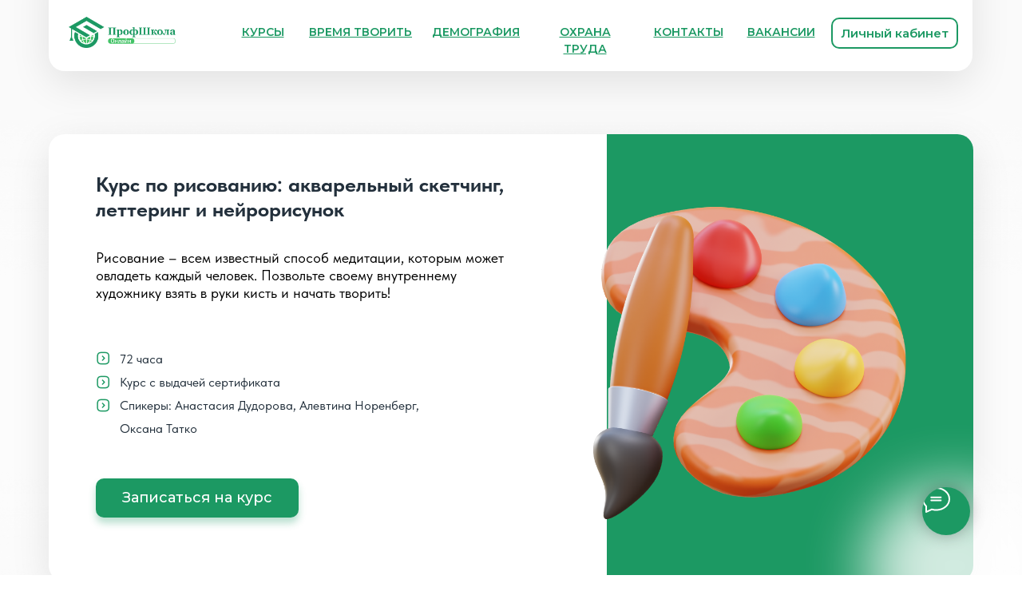

--- FILE ---
content_type: text/html; charset=UTF-8
request_url: https://profschool.online/artt
body_size: 35919
content:
<!DOCTYPE html> <html> <head> <meta charset="utf-8" /> <meta http-equiv="Content-Type" content="text/html; charset=utf-8" /> <meta name="viewport" content="width=device-width, initial-scale=1.0" /> <meta name="google-site-verification" content="AqsZOLTkoxW9JJGLiSwQ1HmURjuhHiseg4V9fV_T_lA" /> <meta name="yandex-verification" content="deb2aaf89d5ed830" /> <!--metatextblock--> <title>Курс по рисованию: акварельный скетчинг, леттеринг и нейрорисунок. Проект "Время творить"</title> <meta name="description" content="Позвольте своему внутреннему художнику взять в руки кисть и начать творить!" /> <meta property="og:url" content="https://profschool.online/artt" /> <meta property="og:title" content="Курс по рисованию: акварельный скетчинг, леттеринг и нейрорисунок. Проект &quot;Время творить&quot;" /> <meta property="og:description" content="Позвольте своему внутреннему художнику взять в руки кисть и начать творить!" /> <meta property="og:type" content="website" /> <meta property="og:image" content="https://static.tildacdn.com/tild6661-3262-4662-b531-363733343332/Frame_1.png" /> <link rel="canonical" href="https://profschool.online/artt"> <!--/metatextblock--> <meta name="format-detection" content="telephone=no" /> <meta http-equiv="x-dns-prefetch-control" content="on"> <link rel="dns-prefetch" href="https://ws.tildacdn.com"> <link rel="dns-prefetch" href="https://static.tildacdn.com"> <link rel="shortcut icon" href="https://static.tildacdn.com/tild3231-3939-4465-b938-623266666364/favicon.ico" type="image/x-icon" /> <!-- Assets --> <script src="https://neo.tildacdn.com/js/tilda-fallback-1.0.min.js" async charset="utf-8"></script> <link rel="stylesheet" href="https://static.tildacdn.com/css/tilda-grid-3.0.min.css" type="text/css" media="all" onerror="this.loaderr='y';"/> <link rel="stylesheet" href="https://static.tildacdn.com/ws/project6057227/tilda-blocks-page34701952.min.css?t=1761208019" type="text/css" media="all" onerror="this.loaderr='y';" /> <link rel="preconnect" href="https://fonts.gstatic.com"> <link href="https://fonts.googleapis.com/css2?family=Montserrat:wght@100..900&subset=latin,cyrillic" rel="stylesheet"> <link rel="stylesheet" href="https://static.tildacdn.com/css/tilda-animation-2.0.min.css" type="text/css" media="all" onerror="this.loaderr='y';" /> <link rel="stylesheet" href="https://static.tildacdn.com/css/tilda-popup-1.1.min.css" type="text/css" media="print" onload="this.media='all';" onerror="this.loaderr='y';" /> <noscript><link rel="stylesheet" href="https://static.tildacdn.com/css/tilda-popup-1.1.min.css" type="text/css" media="all" /></noscript> <link rel="stylesheet" href="https://static.tildacdn.com/css/fonts-tildasans.css" type="text/css" media="all" onerror="this.loaderr='y';" /> <script nomodule src="https://static.tildacdn.com/js/tilda-polyfill-1.0.min.js" charset="utf-8"></script> <script type="text/javascript">function t_onReady(func) {if(document.readyState!='loading') {func();} else {document.addEventListener('DOMContentLoaded',func);}}
function t_onFuncLoad(funcName,okFunc,time) {if(typeof window[funcName]==='function') {okFunc();} else {setTimeout(function() {t_onFuncLoad(funcName,okFunc,time);},(time||100));}}function t396_initialScale(t){var e=document.getElementById("rec"+t);if(e){var i=e.querySelector(".t396__artboard");if(i){window.tn_scale_initial_window_width||(window.tn_scale_initial_window_width=document.documentElement.clientWidth);var a=window.tn_scale_initial_window_width,r=[],n,l=i.getAttribute("data-artboard-screens");if(l){l=l.split(",");for(var o=0;o<l.length;o++)r[o]=parseInt(l[o],10)}else r=[320,480,640,960,1200];for(var o=0;o<r.length;o++){var d=r[o];a>=d&&(n=d)}var _="edit"===window.allrecords.getAttribute("data-tilda-mode"),c="center"===t396_getFieldValue(i,"valign",n,r),s="grid"===t396_getFieldValue(i,"upscale",n,r),w=t396_getFieldValue(i,"height_vh",n,r),g=t396_getFieldValue(i,"height",n,r),u=!!window.opr&&!!window.opr.addons||!!window.opera||-1!==navigator.userAgent.indexOf(" OPR/");if(!_&&c&&!s&&!w&&g&&!u){var h=parseFloat((a/n).toFixed(3)),f=[i,i.querySelector(".t396__carrier"),i.querySelector(".t396__filter")],v=Math.floor(parseInt(g,10)*h)+"px",p;i.style.setProperty("--initial-scale-height",v);for(var o=0;o<f.length;o++)f[o].style.setProperty("height","var(--initial-scale-height)");t396_scaleInitial__getElementsToScale(i).forEach((function(t){t.style.zoom=h}))}}}}function t396_scaleInitial__getElementsToScale(t){return t?Array.prototype.slice.call(t.children).filter((function(t){return t&&(t.classList.contains("t396__elem")||t.classList.contains("t396__group"))})):[]}function t396_getFieldValue(t,e,i,a){var r,n=a[a.length-1];if(!(r=i===n?t.getAttribute("data-artboard-"+e):t.getAttribute("data-artboard-"+e+"-res-"+i)))for(var l=0;l<a.length;l++){var o=a[l];if(!(o<=i)&&(r=o===n?t.getAttribute("data-artboard-"+e):t.getAttribute("data-artboard-"+e+"-res-"+o)))break}return r}window.TN_SCALE_INITIAL_VER="1.0",window.tn_scale_initial_window_width=null;</script> <script src="https://static.tildacdn.com/js/jquery-1.10.2.min.js" charset="utf-8" onerror="this.loaderr='y';"></script> <script src="https://static.tildacdn.com/js/tilda-scripts-3.0.min.js" charset="utf-8" defer onerror="this.loaderr='y';"></script> <script src="https://static.tildacdn.com/ws/project6057227/tilda-blocks-page34701952.min.js?t=1761208019" charset="utf-8" async onerror="this.loaderr='y';"></script> <script src="https://static.tildacdn.com/js/tilda-lazyload-1.0.min.js" charset="utf-8" async onerror="this.loaderr='y';"></script> <script src="https://static.tildacdn.com/js/tilda-animation-2.0.min.js" charset="utf-8" async onerror="this.loaderr='y';"></script> <script src="https://static.tildacdn.com/js/tilda-zero-1.1.min.js" charset="utf-8" async onerror="this.loaderr='y';"></script> <script src="https://static.tildacdn.com/js/tilda-popup-1.0.min.js" charset="utf-8" async onerror="this.loaderr='y';"></script> <script src="https://static.tildacdn.com/js/tilda-menu-1.0.min.js" charset="utf-8" async onerror="this.loaderr='y';"></script> <script src="https://static.tildacdn.com/js/tilda-animation-ext-1.0.min.js" charset="utf-8" async onerror="this.loaderr='y';"></script> <script src="https://static.tildacdn.com/js/tilda-zero-scale-1.0.min.js" charset="utf-8" async onerror="this.loaderr='y';"></script> <script src="https://static.tildacdn.com/js/tilda-skiplink-1.0.min.js" charset="utf-8" async onerror="this.loaderr='y';"></script> <script src="https://static.tildacdn.com/js/tilda-events-1.0.min.js" charset="utf-8" async onerror="this.loaderr='y';"></script> <!-- nominify begin --><meta name="yandex-verification" content="f40211d064e30672" /><!-- nominify end --><script type="text/javascript">window.dataLayer=window.dataLayer||[];</script> <!-- VK Pixel Code --> <script type="text/javascript" data-tilda-cookie-type="advertising">setTimeout(function(){!function(){var t=document.createElement("script");t.type="text/javascript",t.async=!0,t.src="https://vk.com/js/api/openapi.js?161",t.onload=function(){VK.Retargeting.Init("VK-RTRG-1561185-1muyR"),VK.Retargeting.Hit()},document.head.appendChild(t)}();},2000);</script> <!-- End VK Pixel Code --> <script type="text/javascript">(function() {if((/bot|google|yandex|baidu|bing|msn|duckduckbot|teoma|slurp|crawler|spider|robot|crawling|facebook/i.test(navigator.userAgent))===false&&typeof(sessionStorage)!='undefined'&&sessionStorage.getItem('visited')!=='y'&&document.visibilityState){var style=document.createElement('style');style.type='text/css';style.innerHTML='@media screen and (min-width: 980px) {.t-records {opacity: 0;}.t-records_animated {-webkit-transition: opacity ease-in-out .2s;-moz-transition: opacity ease-in-out .2s;-o-transition: opacity ease-in-out .2s;transition: opacity ease-in-out .2s;}.t-records.t-records_visible {opacity: 1;}}';document.getElementsByTagName('head')[0].appendChild(style);function t_setvisRecs(){var alr=document.querySelectorAll('.t-records');Array.prototype.forEach.call(alr,function(el) {el.classList.add("t-records_animated");});setTimeout(function() {Array.prototype.forEach.call(alr,function(el) {el.classList.add("t-records_visible");});sessionStorage.setItem("visited","y");},400);}
document.addEventListener('DOMContentLoaded',t_setvisRecs);}})();</script></head> <body class="t-body" style="margin:0;"> <!--allrecords--> <div id="allrecords" class="t-records" data-hook="blocks-collection-content-node" data-tilda-project-id="6057227" data-tilda-page-id="34701952" data-tilda-page-alias="artt" data-tilda-formskey="9e4ad23f78456c4cba95d35506057227" data-tilda-imgoptimoff="yes" data-tilda-lazy="yes" data-tilda-root-zone="com" data-tilda-project-headcode="yes" data-tilda-ts="y" data-tilda-project-country="RU"> <!--header--> <header id="t-header" class="t-records" data-hook="blocks-collection-content-node" data-tilda-project-id="6057227" data-tilda-page-id="30357573" data-tilda-page-alias="1" data-tilda-formskey="9e4ad23f78456c4cba95d35506057227" data-tilda-imgoptimoff="yes" data-tilda-lazy="yes" data-tilda-root-zone="com" data-tilda-project-headcode="yes" data-tilda-ts="y" data-tilda-project-country="RU"> <div id="rec491296918" class="r t-rec t-rec_pt_0 t-screenmin-1200px" style="padding-top:0px; " data-animationappear="off" data-record-type="396" data-screen-min="1200px"> <!-- T396 --> <style>#rec491296918 .t396__artboard {height:150px;background-color:#fafafa;}#rec491296918 .t396__filter {height:150px;}#rec491296918 .t396__carrier{height:150px;background-position:center center;background-attachment:scroll;background-size:cover;background-repeat:no-repeat;}@media screen and (max-width:1199px) {#rec491296918 .t396__artboard,#rec491296918 .t396__filter,#rec491296918 .t396__carrier {}#rec491296918 .t396__filter {}#rec491296918 .t396__carrier {background-attachment:scroll;}}@media screen and (max-width:959px) {#rec491296918 .t396__artboard,#rec491296918 .t396__filter,#rec491296918 .t396__carrier {}#rec491296918 .t396__filter {}#rec491296918 .t396__carrier {background-attachment:scroll;}}@media screen and (max-width:639px) {#rec491296918 .t396__artboard,#rec491296918 .t396__filter,#rec491296918 .t396__carrier {}#rec491296918 .t396__filter {}#rec491296918 .t396__carrier {background-attachment:scroll;}}@media screen and (max-width:479px) {#rec491296918 .t396__artboard,#rec491296918 .t396__filter,#rec491296918 .t396__carrier {}#rec491296918 .t396__filter {}#rec491296918 .t396__carrier {background-attachment:scroll;}}#rec491296918 .tn-elem[data-elem-id="1662541090628"] {z-index:3;top:-60px;left:calc(50% - 600px + 21px);width:1157px;height:149px;}#rec491296918 .tn-elem[data-elem-id="1662541090628"] .tn-atom {border-radius:20px 20px 20px 20px;background-color:#ffffff;background-position:center center;border-color:transparent ;border-style:solid ;box-shadow:0px 14px 50px 0px rgba(0,0,0,0.1);}@media screen and (max-width:1199px) {#rec491296918 .tn-elem[data-elem-id="1662541090628"] {display:table;left:calc(50% - 480px + -38px);height:198px;}}@media screen and (max-width:959px) {#rec491296918 .tn-elem[data-elem-id="1662541090628"] {display:table;}}@media screen and (max-width:639px) {#rec491296918 .tn-elem[data-elem-id="1662541090628"] {display:table;}}@media screen and (max-width:479px) {#rec491296918 .tn-elem[data-elem-id="1662541090628"] {display:table;}}#rec491296918 .tn-elem[data-elem-id="1662541090633"] {z-index:3;top:21px;left:calc(50% - 600px + 46px);width:134px;height:auto;}#rec491296918 .tn-elem[data-elem-id="1662541090633"] .tn-atom {border-radius:0px 0px 0px 0px;background-position:center center;border-color:transparent ;border-style:solid ;}#rec491296918 .tn-elem[data-elem-id="1662541090633"] .tn-atom__img {border-radius:0px 0px 0px 0px;object-position:center center;}@media screen and (max-width:1199px) {#rec491296918 .tn-elem[data-elem-id="1662541090633"] {display:table;left:calc(50% - 480px + -16px);height:auto;}}@media screen and (max-width:959px) {#rec491296918 .tn-elem[data-elem-id="1662541090633"] {display:table;height:auto;}}@media screen and (max-width:639px) {#rec491296918 .tn-elem[data-elem-id="1662541090633"] {display:table;height:auto;}}@media screen and (max-width:479px) {#rec491296918 .tn-elem[data-elem-id="1662541090633"] {display:table;height:auto;}}#rec491296918 .tn-elem[data-elem-id="1662541154703"]{color:#1c9963;text-align:center;z-index:3;top:30px;left:calc(50% - 600px + 256px);width:66px;height:auto;}#rec491296918 .tn-elem[data-elem-id="1662541154703"] .tn-atom {vertical-align:middle;color:#1c9963;font-size:14px;font-family:'Montserrat',Arial,sans-serif;line-height:1.55;font-weight:600;background-position:center center;border-color:transparent ;border-style:solid ;}@media screen and (max-width:1199px) {#rec491296918 .tn-elem[data-elem-id="1662541154703"] {display:table;left:calc(50% - 480px + 218px);height:auto;}}@media screen and (max-width:959px) {#rec491296918 .tn-elem[data-elem-id="1662541154703"] {display:table;height:auto;}}@media screen and (max-width:639px) {#rec491296918 .tn-elem[data-elem-id="1662541154703"] {display:table;height:auto;}}@media screen and (max-width:479px) {#rec491296918 .tn-elem[data-elem-id="1662541154703"] {display:table;height:auto;}}#rec491296918 .tn-elem[data-elem-id="1662541201147"]{color:#1c9963;text-align:center;z-index:3;top:30px;left:calc(50% - 600px + 633px);width:119px;height:auto;}#rec491296918 .tn-elem[data-elem-id="1662541201147"] .tn-atom {vertical-align:middle;color:#1c9963;font-size:14px;font-family:'Montserrat',Arial,sans-serif;line-height:1.55;font-weight:600;background-position:center center;border-color:transparent ;border-style:solid ;}@media screen and (max-width:1199px) {#rec491296918 .tn-elem[data-elem-id="1662541201147"] {display:table;left:calc(50% - 480px + 694px);height:auto;}}@media screen and (max-width:959px) {#rec491296918 .tn-elem[data-elem-id="1662541201147"] {display:table;height:auto;}}@media screen and (max-width:639px) {#rec491296918 .tn-elem[data-elem-id="1662541201147"] {display:table;height:auto;}}@media screen and (max-width:479px) {#rec491296918 .tn-elem[data-elem-id="1662541201147"] {display:table;height:auto;}}#rec491296918 .tn-elem[data-elem-id="1662541245607"]{color:#1c9963;text-align:center;z-index:3;top:30px;left:calc(50% - 600px + 501px);width:109px;height:auto;}#rec491296918 .tn-elem[data-elem-id="1662541245607"] .tn-atom {vertical-align:middle;color:#1c9963;font-size:14px;font-family:'Montserrat',Arial,sans-serif;line-height:1.55;font-weight:600;background-position:center center;border-color:transparent ;border-style:solid ;}@media screen and (max-width:1199px) {#rec491296918 .tn-elem[data-elem-id="1662541245607"] {display:table;left:calc(50% - 480px + 565px);height:auto;}}@media screen and (max-width:959px) {#rec491296918 .tn-elem[data-elem-id="1662541245607"] {display:table;height:auto;}}@media screen and (max-width:639px) {#rec491296918 .tn-elem[data-elem-id="1662541245607"] {display:table;height:auto;}}@media screen and (max-width:479px) {#rec491296918 .tn-elem[data-elem-id="1662541245607"] {display:table;height:auto;}}#rec491296918 .tn-elem[data-elem-id="1662541256193"]{color:#1c9963;text-align:center;z-index:3;top:30px;left:calc(50% - 600px + 775px);width:94px;height:auto;}#rec491296918 .tn-elem[data-elem-id="1662541256193"] .tn-atom {vertical-align:middle;color:#1c9963;font-size:14px;font-family:'Montserrat',Arial,sans-serif;line-height:1.55;font-weight:600;background-position:center center;border-color:transparent ;border-style:solid ;}@media screen and (max-width:1199px) {#rec491296918 .tn-elem[data-elem-id="1662541256193"] {display:table;left:calc(50% - 480px + 833px);height:auto;}}@media screen and (max-width:959px) {#rec491296918 .tn-elem[data-elem-id="1662541256193"] {display:table;height:auto;}}@media screen and (max-width:639px) {#rec491296918 .tn-elem[data-elem-id="1662541256193"] {display:table;height:auto;}}@media screen and (max-width:479px) {#rec491296918 .tn-elem[data-elem-id="1662541256193"] {display:table;height:auto;}}#rec491296918 .tn-elem[data-elem-id="1662541269001"]{color:#1c9963;text-align:center;z-index:3;top:22px;left:calc(50% - 600px + 1001px);width:159px;height:39px;}#rec491296918 .tn-elem[data-elem-id="1662541269001"] .tn-atom{color:#1c9963;font-size:15px;font-family:'Montserrat',Arial,sans-serif;line-height:1.55;font-weight:600;border-width:2px;border-radius:10px 10px 10px 10px;background-color:#ffffff;background-position:center center;border-color:#1c9963 ;border-style:solid ;transition:background-color 0.2s ease-in-out,color 0.2s ease-in-out,border-color 0.2s ease-in-out;}@media (hover),(min-width:0\0) {#rec491296918 .tn-elem[data-elem-id="1662541269001"] .tn-atom:hover {background-color:#1c9963;background-image:none;border-color:#1c9963;}#rec491296918 .tn-elem[data-elem-id="1662541269001"] .tn-atom:hover {color:#ffffff;}}@media screen and (max-width:1199px) {#rec491296918 .tn-elem[data-elem-id="1662541269001"] {display:table;top:74px;left:calc(50% - 480px + 222px);}}@media screen and (max-width:959px) {#rec491296918 .tn-elem[data-elem-id="1662541269001"] {display:table;}}@media screen and (max-width:639px) {#rec491296918 .tn-elem[data-elem-id="1662541269001"] {display:table;}}@media screen and (max-width:479px) {#rec491296918 .tn-elem[data-elem-id="1662541269001"] {display:table;}}#rec491296918 .tn-elem[data-elem-id="1662987761895"]{color:#1c9963;text-align:center;z-index:3;top:215px;left:calc(50% - 600px + 280px);width:88px;height:auto;}#rec491296918 .tn-elem[data-elem-id="1662987761895"] .tn-atom {vertical-align:middle;color:#1c9963;font-size:14px;font-family:'Montserrat',Arial,sans-serif;line-height:1.55;font-weight:600;background-position:center center;border-color:transparent ;border-style:solid ;}@media screen and (max-width:1199px) {#rec491296918 .tn-elem[data-elem-id="1662987761895"] {display:table;left:calc(50% - 480px + 304px);height:auto;}}@media screen and (max-width:959px) {#rec491296918 .tn-elem[data-elem-id="1662987761895"] {display:table;height:auto;}}@media screen and (max-width:639px) {#rec491296918 .tn-elem[data-elem-id="1662987761895"] {display:table;height:auto;}}@media screen and (max-width:479px) {#rec491296918 .tn-elem[data-elem-id="1662987761895"] {display:table;height:auto;}}#rec491296918 .tn-elem[data-elem-id="1678357567913"]{color:#1c9963;text-align:center;z-index:3;top:30px;left:calc(50% - 600px + 345px);width:133px;height:auto;}#rec491296918 .tn-elem[data-elem-id="1678357567913"] .tn-atom {vertical-align:middle;color:#1c9963;font-size:14px;font-family:'Montserrat',Arial,sans-serif;line-height:1.55;font-weight:600;background-position:center center;border-color:transparent ;border-style:solid ;}@media screen and (max-width:1199px) {#rec491296918 .tn-elem[data-elem-id="1678357567913"] {display:table;left:calc(50% - 480px + 412px);height:auto;}}@media screen and (max-width:959px) {#rec491296918 .tn-elem[data-elem-id="1678357567913"] {display:table;height:auto;}}@media screen and (max-width:639px) {#rec491296918 .tn-elem[data-elem-id="1678357567913"] {display:table;height:auto;}}@media screen and (max-width:479px) {#rec491296918 .tn-elem[data-elem-id="1678357567913"] {display:table;height:auto;}}#rec491296918 .tn-elem[data-elem-id="1714299449653"]{color:#1c9963;text-align:center;z-index:3;top:30px;left:calc(50% - 600px + 891px);width:94px;height:auto;}#rec491296918 .tn-elem[data-elem-id="1714299449653"] .tn-atom {vertical-align:middle;color:#1c9963;font-size:14px;font-family:'Montserrat',Arial,sans-serif;line-height:1.55;font-weight:600;background-position:center center;border-color:transparent ;border-style:solid ;}@media screen and (max-width:1199px) {#rec491296918 .tn-elem[data-elem-id="1714299449653"] {display:table;top:82px;left:calc(50% - 480px + 396px);height:auto;}}@media screen and (max-width:959px) {#rec491296918 .tn-elem[data-elem-id="1714299449653"] {display:table;height:auto;}}@media screen and (max-width:639px) {#rec491296918 .tn-elem[data-elem-id="1714299449653"] {display:table;height:auto;}}@media screen and (max-width:479px) {#rec491296918 .tn-elem[data-elem-id="1714299449653"] {display:table;height:auto;}}</style> <div class='t396'> <div class="t396__artboard" data-artboard-recid="491296918" data-artboard-screens="320,480,640,960,1200" data-artboard-height="150" data-artboard-valign="center" data-artboard-upscale="grid"> <div class="t396__carrier" data-artboard-recid="491296918"></div> <div class="t396__filter" data-artboard-recid="491296918"></div> <div class='t396__elem tn-elem tn-elem__4912969181662541090628' data-elem-id='1662541090628' data-elem-type='shape' data-field-top-value="-60" data-field-left-value="21" data-field-height-value="149" data-field-width-value="1157" data-field-axisy-value="top" data-field-axisx-value="left" data-field-container-value="grid" data-field-topunits-value="px" data-field-leftunits-value="px" data-field-heightunits-value="px" data-field-widthunits-value="px" data-field-left-res-960-value="-38" data-field-height-res-960-value="198"> <div class='tn-atom'> </div> </div> <div class='t396__elem tn-elem tn-elem__4912969181662541090633' data-elem-id='1662541090633' data-elem-type='image' data-field-top-value="21" data-field-left-value="46" data-field-height-value="39" data-field-width-value="134" data-field-axisy-value="top" data-field-axisx-value="left" data-field-container-value="grid" data-field-topunits-value="px" data-field-leftunits-value="px" data-field-heightunits-value="px" data-field-widthunits-value="px" data-field-filewidth-value="962" data-field-fileheight-value="280" data-field-heightmode-value="hug" data-field-left-res-960-value="-16"> <a class='tn-atom' href="/"> <img class='tn-atom__img t-img' data-original='https://static.tildacdn.com/tild6261-6366-4235-b034-643930383166/_1.png'
src='https://thb.tildacdn.com/tild6261-6366-4235-b034-643930383166/-/resize/20x/_1.png'
alt='' imgfield='tn_img_1662541090633'
/> </a> </div> <div class='t396__elem tn-elem tn-elem__4912969181662541154703' data-elem-id='1662541154703' data-elem-type='text' data-field-top-value="30" data-field-left-value="256" data-field-height-value="22" data-field-width-value="66" data-field-axisy-value="top" data-field-axisx-value="left" data-field-container-value="grid" data-field-topunits-value="px" data-field-leftunits-value="px" data-field-heightunits-value="px" data-field-widthunits-value="px" data-field-textfit-value="autoheight" data-field-fontsize-value="14" data-field-left-res-960-value="218"> <div class='tn-atom'><a href="https://profschool.online/courses"style="color: inherit"><u>КУРСЫ</u></a></div> </div> <div class='t396__elem tn-elem tn-elem__4912969181662541201147' data-elem-id='1662541201147' data-elem-type='text' data-field-top-value="30" data-field-left-value="633" data-field-height-value="22" data-field-width-value="119" data-field-axisy-value="top" data-field-axisx-value="left" data-field-container-value="grid" data-field-topunits-value="px" data-field-leftunits-value="px" data-field-heightunits-value="px" data-field-widthunits-value="px" data-field-textfit-value="autoheight" data-field-fontsize-value="14" data-field-left-res-960-value="694"> <div class='tn-atom'><a href="/oxrana"style="color: inherit"><u>ОХРАНА ТРУДА</u></a></div> </div> <div class='t396__elem tn-elem tn-elem__4912969181662541245607' data-elem-id='1662541245607' data-elem-type='text' data-field-top-value="30" data-field-left-value="501" data-field-height-value="22" data-field-width-value="109" data-field-axisy-value="top" data-field-axisx-value="left" data-field-container-value="grid" data-field-topunits-value="px" data-field-leftunits-value="px" data-field-heightunits-value="px" data-field-widthunits-value="px" data-field-textfit-value="autoheight" data-field-fontsize-value="14" data-field-left-res-960-value="565"> <div class='tn-atom'><a href="https://profschool.online/demography"style="color: inherit"><u>ДЕМОГРАФИЯ</u></a></div> </div> <div class='t396__elem tn-elem tn-elem__4912969181662541256193' data-elem-id='1662541256193' data-elem-type='text' data-field-top-value="30" data-field-left-value="775" data-field-height-value="22" data-field-width-value="94" data-field-axisy-value="top" data-field-axisx-value="left" data-field-container-value="grid" data-field-topunits-value="px" data-field-leftunits-value="px" data-field-heightunits-value="px" data-field-widthunits-value="px" data-field-textfit-value="autoheight" data-field-fontsize-value="14" data-field-left-res-960-value="833"> <div class='tn-atom'><a href="https://profschool.online/info"style="color: inherit"><u>КОНТАКТЫ</u></a></div> </div> <div class='t396__elem tn-elem tn-elem__4912969181662541269001' data-elem-id='1662541269001' data-elem-type='button' data-field-top-value="22" data-field-left-value="1001" data-field-height-value="39" data-field-width-value="159" data-field-axisy-value="top" data-field-axisx-value="left" data-field-container-value="grid" data-field-topunits-value="px" data-field-leftunits-value="px" data-field-heightunits-value="px" data-field-widthunits-value="px" data-field-fontsize-value="15" data-field-top-res-960-value="74" data-field-left-res-960-value="222"> <a class='tn-atom' href="https://profzaschita.online/cms/system/login?required=true">Личный кабинет</a> </div> <div class='t396__elem tn-elem tn-elem__4912969181662987761895' data-elem-id='1662987761895' data-elem-type='text' data-field-top-value="215" data-field-left-value="280" data-field-height-value="22" data-field-width-value="88" data-field-axisy-value="top" data-field-axisx-value="left" data-field-container-value="grid" data-field-topunits-value="px" data-field-leftunits-value="px" data-field-heightunits-value="px" data-field-widthunits-value="px" data-field-textfit-value="autoheight" data-field-fontsize-value="14" data-field-left-res-960-value="304"> <div class='tn-atom'><a href="/webinars"style="color: inherit"><u>ВЕБИНАРЫ</u></a></div> </div> <div class='t396__elem tn-elem tn-elem__4912969181678357567913' data-elem-id='1678357567913' data-elem-type='text' data-field-top-value="30" data-field-left-value="345" data-field-height-value="22" data-field-width-value="133" data-field-axisy-value="top" data-field-axisx-value="left" data-field-container-value="grid" data-field-topunits-value="px" data-field-leftunits-value="px" data-field-heightunits-value="px" data-field-widthunits-value="px" data-field-textfit-value="autoheight" data-field-fontsize-value="14" data-field-left-res-960-value="412"> <div class='tn-atom'><a href="/creation"style="color: inherit"><u>ВРЕМЯ ТВОРИТЬ</u></a></div> </div> <div class='t396__elem tn-elem tn-elem__4912969181714299449653' data-elem-id='1714299449653' data-elem-type='text' data-field-top-value="30" data-field-left-value="891" data-field-height-value="22" data-field-width-value="94" data-field-axisy-value="top" data-field-axisx-value="left" data-field-container-value="grid" data-field-topunits-value="px" data-field-leftunits-value="px" data-field-heightunits-value="px" data-field-widthunits-value="px" data-field-textfit-value="autoheight" data-field-fontsize-value="14" data-field-top-res-960-value="82" data-field-left-res-960-value="396"> <div class='tn-atom'><a href="https://profschool.online/vacancy"style="color: inherit"><u>ВАКАНСИИ</u></a></div> </div> </div> </div> <script>t_onReady(function() {t_onFuncLoad('t396_init',function() {t396_init('491296918');});});</script> <!-- /T396 --> </div> <div id="rec1357086861" class="r t-rec" style=" " data-record-type="390"> <div class="t390"> <div
class="t-popup" data-tooltip-hook="#popup:vremyatvorit"
role="dialog"
aria-modal="true"
tabindex="-1"
aria-label="В ближайшее время появится актуальная информация"> <div class="t-popup__close t-popup__block-close"> <button
type="button"
class="t-popup__close-wrapper t-popup__block-close-button"
aria-label="Закрыть диалоговое окно"> <svg role="presentation" class="t-popup__close-icon" width="23px" height="23px" viewBox="0 0 23 23" version="1.1" xmlns="http://www.w3.org/2000/svg" xmlns:xlink="http://www.w3.org/1999/xlink"> <g stroke="none" stroke-width="1" fill="#1b935f" fill-rule="evenodd"> <rect transform="translate(11.313708, 11.313708) rotate(-45.000000) translate(-11.313708, -11.313708) " x="10.3137085" y="-3.6862915" width="2" height="30"></rect> <rect transform="translate(11.313708, 11.313708) rotate(-315.000000) translate(-11.313708, -11.313708) " x="10.3137085" y="-3.6862915" width="2" height="30"></rect> </g> </svg> </button> </div> <style> #rec1357086861 .t-popup__container{border-radius:20px;overflow:hidden;}</style> <div class="t-popup__container t-width t-width_6" style="background-color:#fbfbf9;"> <img class="t390__img t-img"
src="https://thb.tildacdn.com/tild3361-3635-4631-b534-653437303434/-/empty/_1.png" data-original="https://static.tildacdn.com/tild3361-3635-4631-b534-653437303434/_1.png"
imgfield="img"
alt=""> <div class="t390__wrapper t-align_center"> <div class="t390__title t-heading t-heading_lg" id="popuptitle_1357086861">В ближайшее время появится актуальная информация</div> </div> </div> </div> </div> <script type="text/javascript">t_onReady(function(){var rec=document.querySelector('#rec1357086861');if(!rec) return;rec.setAttribute('data-animationappear','off');rec.style.opacity=1;t_onFuncLoad('t390_initPopup',function() {t390_initPopup('1357086861');});});</script> <style> #rec1357086861 .t390__title{color:#1b935f;}</style> </div> <div id="rec491577917" class="r t-rec t-rec_pt_0 t-screenmax-980px" style="padding-top:0px; " data-animationappear="off" data-record-type="396" data-screen-max="980px"> <!-- T396 --> <style>#rec491577917 .t396__artboard {height:130px;background-color:#fafafa;}#rec491577917 .t396__filter {height:130px;}#rec491577917 .t396__carrier{height:130px;background-position:center center;background-attachment:scroll;background-size:cover;background-repeat:no-repeat;}@media screen and (max-width:1199px) {#rec491577917 .t396__artboard,#rec491577917 .t396__filter,#rec491577917 .t396__carrier {height:130px;}#rec491577917 .t396__filter {}#rec491577917 .t396__carrier {background-attachment:scroll;}}@media screen and (max-width:959px) {#rec491577917 .t396__artboard,#rec491577917 .t396__filter,#rec491577917 .t396__carrier {height:110px;}#rec491577917 .t396__filter {}#rec491577917 .t396__carrier {background-attachment:scroll;}}@media screen and (max-width:639px) {#rec491577917 .t396__artboard,#rec491577917 .t396__filter,#rec491577917 .t396__carrier {height:130px;}#rec491577917 .t396__filter {}#rec491577917 .t396__carrier {background-attachment:scroll;}}@media screen and (max-width:479px) {#rec491577917 .t396__artboard,#rec491577917 .t396__filter,#rec491577917 .t396__carrier {height:120px;}#rec491577917 .t396__filter {}#rec491577917 .t396__carrier {background-attachment:scroll;}}#rec491577917 .tn-elem[data-elem-id="1662541090628"]{z-index:2;top:-60px;left:calc(50% - 600px + 21px);width:1157px;height:149px;}#rec491577917 .tn-elem[data-elem-id="1662541090628"] .tn-atom {border-radius:20px;background-color:#ffffff;background-position:center center;border-color:transparent ;border-style:solid ;box-shadow:0px 14px 30px 0px rgba(0,0,0,0.1);}@media screen and (max-width:1199px) {#rec491577917 .tn-elem[data-elem-id="1662541090628"] {top:-60px;left:calc(50% - 480px + 10px);width:940px;height:149px;}}@media screen and (max-width:959px) {#rec491577917 .tn-elem[data-elem-id="1662541090628"] {top:-60px;left:calc(50% - 320px + 10px);width:620px;height:149px;}}@media screen and (max-width:639px) {#rec491577917 .tn-elem[data-elem-id="1662541090628"] {top:-60px;left:calc(50% - 240px + 10px);width:460px;height:149px;}}@media screen and (max-width:479px) {#rec491577917 .tn-elem[data-elem-id="1662541090628"] {top:-70px;left:calc(50% - 160px + 1px);width:320px;height:149px;}}#rec491577917 .tn-elem[data-elem-id="1662541090633"]{z-index:3;top:11px;left:calc(50% - 600px + 44px);width:210px;height:auto;}#rec491577917 .tn-elem[data-elem-id="1662541090633"] .tn-atom{background-position:center center;border-color:transparent ;border-style:solid ;}#rec491577917 .tn-elem[data-elem-id="1662541090633"] .tn-atom__img {}@media screen and (max-width:1199px) {#rec491577917 .tn-elem[data-elem-id="1662541090633"] {top:11px;left:calc(50% - 480px + 375px);height:auto;}}@media screen and (max-width:959px) {#rec491577917 .tn-elem[data-elem-id="1662541090633"] {top:11px;left:calc(50% - 320px + 215px);height:auto;}}@media screen and (max-width:639px) {#rec491577917 .tn-elem[data-elem-id="1662541090633"] {top:11px;left:calc(50% - 240px + 135px);height:auto;}}@media screen and (max-width:479px) {#rec491577917 .tn-elem[data-elem-id="1662541090633"] {top:11px;left:calc(50% - 160px + 70px);width:180px;height:auto;}}</style> <div class='t396'> <div class="t396__artboard" data-artboard-recid="491577917" data-artboard-screens="320,480,640,960,1200" data-artboard-height="130" data-artboard-valign="center" data-artboard-upscale="grid" data-artboard-height-res-320="120" data-artboard-height-res-480="130" data-artboard-height-res-640="110" data-artboard-height-res-960="130"> <div class="t396__carrier" data-artboard-recid="491577917"></div> <div class="t396__filter" data-artboard-recid="491577917"></div> <div class='t396__elem tn-elem tn-elem__4915779171662541090628' data-elem-id='1662541090628' data-elem-type='shape' data-field-top-value="-60" data-field-left-value="21" data-field-height-value="149" data-field-width-value="1157" data-field-axisy-value="top" data-field-axisx-value="left" data-field-container-value="grid" data-field-topunits-value="px" data-field-leftunits-value="px" data-field-heightunits-value="px" data-field-widthunits-value="px" data-field-top-res-320-value="-70" data-field-left-res-320-value="1" data-field-height-res-320-value="149" data-field-width-res-320-value="320" data-field-top-res-480-value="-60" data-field-left-res-480-value="10" data-field-height-res-480-value="149" data-field-width-res-480-value="460" data-field-top-res-640-value="-60" data-field-left-res-640-value="10" data-field-height-res-640-value="149" data-field-width-res-640-value="620" data-field-top-res-960-value="-60" data-field-left-res-960-value="10" data-field-height-res-960-value="149" data-field-width-res-960-value="940"> <div class='tn-atom'> </div> </div> <div class='t396__elem tn-elem tn-elem__4915779171662541090633' data-elem-id='1662541090633' data-elem-type='image' data-field-top-value="11" data-field-left-value="44" data-field-width-value="210" data-field-axisy-value="top" data-field-axisx-value="left" data-field-container-value="grid" data-field-topunits-value="px" data-field-leftunits-value="px" data-field-heightunits-value="" data-field-widthunits-value="px" data-field-filewidth-value="962" data-field-fileheight-value="280" data-field-top-res-320-value="11" data-field-left-res-320-value="70" data-field-width-res-320-value="180" data-field-top-res-480-value="11" data-field-left-res-480-value="135" data-field-top-res-640-value="11" data-field-left-res-640-value="215" data-field-top-res-960-value="11" data-field-left-res-960-value="375"> <a class='tn-atom' href="/"> <img class='tn-atom__img t-img' data-original='https://static.tildacdn.com/tild6261-6366-4235-b034-643930383166/_1.png'
src='https://thb.tildacdn.com/tild6261-6366-4235-b034-643930383166/-/resize/20x/_1.png'
alt='' imgfield='tn_img_1662541090633'
/> </a> </div> </div> </div> <script>t_onReady(function() {t_onFuncLoad('t396_init',function() {t396_init('491577917');});});</script> <!-- /T396 --> </div> <div id="rec491582098" class="r t-rec t-rec_pt_0 t-rec_pb_0 t-screenmax-980px" style="padding-top:0px;padding-bottom:0px; " data-animationappear="off" data-record-type="450" data-screen-max="980px"> <div class="t450__menu__content "
style="top:15px; " data-menu="yes" data-appearoffset="" data-hideoffset=""> <div class="t450__burger_container t450__small "> <div class="t450__burger_bg t450__burger_cirqle"
style="background-color:#1c9963; opacity:1;"> </div> <button type="button"
class="t-menuburger t-menuburger_first t-menuburger__small"
aria-label="Навигационное меню"
aria-expanded="false"> <span style="background-color:#fafafa;"></span> <span style="background-color:#fafafa;"></span> <span style="background-color:#fafafa;"></span> <span style="background-color:#fafafa;"></span> </button> <script>function t_menuburger_init(recid) {var rec=document.querySelector('#rec' + recid);if(!rec) return;var burger=rec.querySelector('.t-menuburger');if(!burger) return;var isSecondStyle=burger.classList.contains('t-menuburger_second');if(isSecondStyle&&!window.isMobile&&!('ontouchend' in document)) {burger.addEventListener('mouseenter',function() {if(burger.classList.contains('t-menuburger-opened')) return;burger.classList.remove('t-menuburger-unhovered');burger.classList.add('t-menuburger-hovered');});burger.addEventListener('mouseleave',function() {if(burger.classList.contains('t-menuburger-opened')) return;burger.classList.remove('t-menuburger-hovered');burger.classList.add('t-menuburger-unhovered');setTimeout(function() {burger.classList.remove('t-menuburger-unhovered');},300);});}
burger.addEventListener('click',function() {if(!burger.closest('.tmenu-mobile')&&!burger.closest('.t450__burger_container')&&!burger.closest('.t466__container')&&!burger.closest('.t204__burger')&&!burger.closest('.t199__js__menu-toggler')) {burger.classList.toggle('t-menuburger-opened');burger.classList.remove('t-menuburger-unhovered');}});var menu=rec.querySelector('[data-menu="yes"]');if(!menu) return;var menuLinks=menu.querySelectorAll('.t-menu__link-item');var submenuClassList=['t978__menu-link_hook','t978__tm-link','t966__tm-link','t794__tm-link','t-menusub__target-link'];Array.prototype.forEach.call(menuLinks,function(link) {link.addEventListener('click',function() {var isSubmenuHook=submenuClassList.some(function(submenuClass) {return link.classList.contains(submenuClass);});if(isSubmenuHook) return;burger.classList.remove('t-menuburger-opened');});});menu.addEventListener('clickedAnchorInTooltipMenu',function() {burger.classList.remove('t-menuburger-opened');});}
t_onReady(function() {t_onFuncLoad('t_menuburger_init',function(){t_menuburger_init('491582098');});});</script> <style>.t-menuburger{position:relative;flex-shrink:0;width:28px;height:20px;padding:0;border:none;background-color:transparent;outline:none;-webkit-transform:rotate(0deg);transform:rotate(0deg);transition:transform .5s ease-in-out;cursor:pointer;z-index:999;}.t-menuburger span{display:block;position:absolute;width:100%;opacity:1;left:0;-webkit-transform:rotate(0deg);transform:rotate(0deg);transition:.25s ease-in-out;height:3px;background-color:#000;}.t-menuburger span:nth-child(1){top:0px;}.t-menuburger span:nth-child(2),.t-menuburger span:nth-child(3){top:8px;}.t-menuburger span:nth-child(4){top:16px;}.t-menuburger__big{width:42px;height:32px;}.t-menuburger__big span{height:5px;}.t-menuburger__big span:nth-child(2),.t-menuburger__big span:nth-child(3){top:13px;}.t-menuburger__big span:nth-child(4){top:26px;}.t-menuburger__small{width:22px;height:14px;}.t-menuburger__small span{height:2px;}.t-menuburger__small span:nth-child(2),.t-menuburger__small span:nth-child(3){top:6px;}.t-menuburger__small span:nth-child(4){top:12px;}.t-menuburger-opened span:nth-child(1){top:8px;width:0%;left:50%;}.t-menuburger-opened span:nth-child(2){-webkit-transform:rotate(45deg);transform:rotate(45deg);}.t-menuburger-opened span:nth-child(3){-webkit-transform:rotate(-45deg);transform:rotate(-45deg);}.t-menuburger-opened span:nth-child(4){top:8px;width:0%;left:50%;}.t-menuburger-opened.t-menuburger__big span:nth-child(1){top:6px;}.t-menuburger-opened.t-menuburger__big span:nth-child(4){top:18px;}.t-menuburger-opened.t-menuburger__small span:nth-child(1),.t-menuburger-opened.t-menuburger__small span:nth-child(4){top:6px;}@media (hover),(min-width:0\0){.t-menuburger_first:hover span:nth-child(1){transform:translateY(1px);}.t-menuburger_first:hover span:nth-child(4){transform:translateY(-1px);}.t-menuburger_first.t-menuburger__big:hover span:nth-child(1){transform:translateY(3px);}.t-menuburger_first.t-menuburger__big:hover span:nth-child(4){transform:translateY(-3px);}}.t-menuburger_second span:nth-child(2),.t-menuburger_second span:nth-child(3){width:80%;left:20%;right:0;}@media (hover),(min-width:0\0){.t-menuburger_second.t-menuburger-hovered span:nth-child(2),.t-menuburger_second.t-menuburger-hovered span:nth-child(3){animation:t-menuburger-anim 0.3s ease-out normal forwards;}.t-menuburger_second.t-menuburger-unhovered span:nth-child(2),.t-menuburger_second.t-menuburger-unhovered span:nth-child(3){animation:t-menuburger-anim2 0.3s ease-out normal forwards;}}.t-menuburger_second.t-menuburger-opened span:nth-child(2),.t-menuburger_second.t-menuburger-opened span:nth-child(3){left:0;right:0;width:100%!important;}.t-menuburger_third span:nth-child(4){width:70%;left:unset;right:0;}@media (hover),(min-width:0\0){.t-menuburger_third:not(.t-menuburger-opened):hover span:nth-child(4){width:100%;}}.t-menuburger_third.t-menuburger-opened span:nth-child(4){width:0!important;right:50%;}.t-menuburger_fourth{height:12px;}.t-menuburger_fourth.t-menuburger__small{height:8px;}.t-menuburger_fourth.t-menuburger__big{height:18px;}.t-menuburger_fourth span:nth-child(2),.t-menuburger_fourth span:nth-child(3){top:4px;opacity:0;}.t-menuburger_fourth span:nth-child(4){top:8px;}.t-menuburger_fourth.t-menuburger__small span:nth-child(2),.t-menuburger_fourth.t-menuburger__small span:nth-child(3){top:3px;}.t-menuburger_fourth.t-menuburger__small span:nth-child(4){top:6px;}.t-menuburger_fourth.t-menuburger__small span:nth-child(2),.t-menuburger_fourth.t-menuburger__small span:nth-child(3){top:3px;}.t-menuburger_fourth.t-menuburger__small span:nth-child(4){top:6px;}.t-menuburger_fourth.t-menuburger__big span:nth-child(2),.t-menuburger_fourth.t-menuburger__big span:nth-child(3){top:6px;}.t-menuburger_fourth.t-menuburger__big span:nth-child(4){top:12px;}@media (hover),(min-width:0\0){.t-menuburger_fourth:not(.t-menuburger-opened):hover span:nth-child(1){transform:translateY(1px);}.t-menuburger_fourth:not(.t-menuburger-opened):hover span:nth-child(4){transform:translateY(-1px);}.t-menuburger_fourth.t-menuburger__big:not(.t-menuburger-opened):hover span:nth-child(1){transform:translateY(3px);}.t-menuburger_fourth.t-menuburger__big:not(.t-menuburger-opened):hover span:nth-child(4){transform:translateY(-3px);}}.t-menuburger_fourth.t-menuburger-opened span:nth-child(1),.t-menuburger_fourth.t-menuburger-opened span:nth-child(4){top:4px;}.t-menuburger_fourth.t-menuburger-opened span:nth-child(2),.t-menuburger_fourth.t-menuburger-opened span:nth-child(3){opacity:1;}@keyframes t-menuburger-anim{0%{width:80%;left:20%;right:0;}50%{width:100%;left:0;right:0;}100%{width:80%;left:0;right:20%;}}@keyframes t-menuburger-anim2{0%{width:80%;left:0;}50%{width:100%;right:0;left:0;}100%{width:80%;left:20%;right:0;}}</style> </div> </div> <!-- t450 --> <div id="nav491582098marker"></div> <div class="t450__overlay"> <div class="t450__overlay_bg"
style=" "> </div> </div> <div id="nav491582098" class="t450 " data-tooltip-hook="#menuopen"
style="max-width: 260px;background-color: #fafafa;"> <button type="button"
class="t450__close-button t450__close t450_opened "
style="background-color: #fafafa;"
aria-label="Закрыть меню"> <div class="t450__close_icon" style="color:#262626;"> <span></span> <span></span> <span></span> <span></span> </div> </button> <div class="t450__container t-align_left"> <div class="t450__top"> <nav class="t450__menu"> <ul role="list" class="t450__list t-menu__list"> <li class="t450__list_item"> <a class="t-menu__link-item "
href="/" data-menu-submenu-hook="" data-menu-item-number="1">
Главная
</a> </li> <li class="t450__list_item"> <a class="t-menu__link-item "
href="https://profschool.online/courses" data-menu-submenu-hook="" data-menu-item-number="2">
Курсы
</a> </li> <li class="t450__list_item"> <a class="t-menu__link-item "
href="#popup:vremyatvorit" data-menu-submenu-hook="" data-menu-item-number="3">
Время творить
</a> </li> <li class="t450__list_item"> <a class="t-menu__link-item "
href="https://profschool.online/demography" data-menu-submenu-hook="" data-menu-item-number="4">
Демография
</a> </li> <li class="t450__list_item"> <a class="t-menu__link-item "
href="/oxrana" data-menu-submenu-hook="" data-menu-item-number="5">
Охрана труда
</a> </li> <li class="t450__list_item"> <a class="t-menu__link-item "
href="https://profschool.online/info" data-menu-submenu-hook="" data-menu-item-number="6">
Контакты
</a> </li> <li class="t450__list_item"> <a class="t-menu__link-item "
href="https://profschool.online/vacancy" data-menu-submenu-hook="" data-menu-item-number="7">
Вакансии
</a> </li> <li class="t450__list_item"> <a class="t-menu__link-item "
href="/webinars" data-menu-submenu-hook="" data-menu-item-number="8"> </a> </li> </ul> </nav> </div> <div class="t450__rightside"> <div class="t450__rightcontainer"> <div class="t450__right_descr t-descr t-descr_xs" field="descr"><a href="tel:+7" style="color: rgb(38, 38, 38);">+7 495 688‑50‑38</a></div> <div class="t450__right_social_links"> <div class="t-sociallinks"> <ul role="list" class="t-sociallinks__wrapper" aria-label="Соц. сети"> <!-- new soclinks --><li class="t-sociallinks__item t-sociallinks__item_vk"><a href="https://vk.com/sdo.prof" target="_blank" rel="nofollow" aria-label="vk" style="width: 30px; height: 30px;"><svg class="t-sociallinks__svg" role="presentation" width=30px height=30px viewBox="0 0 100 100" fill="none"
xmlns="http://www.w3.org/2000/svg"> <path fill-rule="evenodd" clip-rule="evenodd"
d="M50 100c27.614 0 50-22.386 50-50S77.614 0 50 0 0 22.386 0 50s22.386 50 50 50ZM25 34c.406 19.488 10.15 31.2 27.233 31.2h.968V54.05c6.278.625 11.024 5.216 12.93 11.15H75c-2.436-8.87-8.838-13.773-12.836-15.647C66.162 47.242 71.783 41.62 73.126 34h-8.058c-1.749 6.184-6.932 11.805-11.867 12.336V34h-8.057v21.611C40.147 54.362 33.838 48.304 33.556 34H25Z"
fill="#1c9963" /> </svg></a></li>&nbsp;<li class="t-sociallinks__item t-sociallinks__item_youtube"><a href="https://www.youtube.com/playlist?list=PLR_yZFFVE1Ov-H9hvKXl10qW65_z4FfcA" target="_blank" rel="nofollow" aria-label="youtube" style="width: 30px; height: 30px;"><svg class="t-sociallinks__svg" role="presentation" width=30px height=30px viewBox="0 0 100 100" fill="none" xmlns="http://www.w3.org/2000/svg"> <path fill-rule="evenodd" clip-rule="evenodd" d="M50 100c27.614 0 50-22.386 50-50S77.614 0 50 0 0 22.386 0 50s22.386 50 50 50Zm17.9-67.374c3.838.346 6 2.695 6.474 6.438.332 2.612.626 6.352.626 10.375 0 7.064-.626 11.148-.626 11.148-.588 3.728-2.39 5.752-6.18 6.18-4.235.48-13.76.7-17.992.7-4.38 0-13.237-.184-17.66-.552-3.8-.317-6.394-2.44-6.916-6.218-.38-2.752-.626-6.022-.626-11.222 0-5.788.209-8.238.7-10.853.699-3.732 2.48-5.54 6.548-5.96C36.516 32.221 40.55 32 49.577 32c4.413 0 13.927.228 18.322.626Zm-23.216 9.761v14.374L58.37 49.5l-13.686-7.114Z" fill="#1c9963"/> </svg></a></li>&nbsp;<li class="t-sociallinks__item t-sociallinks__item_phone"><a href="tel:+74956885038" target="_self" rel="nofollow" aria-label="Телефон" style="width: 30px; height: 30px;"><svg class="t-sociallinks__svg" role="presentation" width=30px height=30px viewBox="0 0 100 100" fill="none"
xmlns="http://www.w3.org/2000/svg"> <path fill-rule="evenodd" clip-rule="evenodd"
d="M50 100C77.6142 100 100 77.6142 100 50C100 22.3858 77.6142 0 50 0C22.3858 0 0 22.3858 0 50C0 77.6142 22.3858 100 50 100ZM50.0089 29H51.618C56.4915 29.0061 61.1633 30.9461 64.6073 34.3938C68.0512 37.8415 69.9856 42.5151 69.9856 47.3879V48.9968C69.9338 49.5699 69.6689 50.1027 69.2433 50.49C68.8177 50.8772 68.2623 51.0908 67.6868 51.0884H67.5029C66.8966 51.0358 66.3359 50.745 65.9437 50.2796C65.5516 49.8143 65.36 49.2124 65.4109 48.6061V47.3879C65.4109 43.7303 63.9578 40.2225 61.3711 37.6362C58.7844 35.0499 55.2761 33.597 51.618 33.597H50.3997C49.79 33.6488 49.1847 33.4563 48.7169 33.0619C48.2492 32.6675 47.9573 32.1035 47.9054 31.4939C47.8536 30.8843 48.0461 30.279 48.4406 29.8114C48.835 29.3437 49.3992 29.0518 50.0089 29ZM56.889 49.0132C56.4579 48.5821 56.2157 47.9975 56.2157 47.3879C56.2157 46.1687 55.7313 44.9994 54.869 44.1373C54.0068 43.2752 52.8374 42.7909 51.618 42.7909C51.0083 42.7909 50.4236 42.5488 49.9925 42.1177C49.5614 41.6867 49.3192 41.102 49.3192 40.4924C49.3192 39.8828 49.5614 39.2982 49.9925 38.8672C50.4236 38.4361 51.0083 38.1939 51.618 38.1939C54.0568 38.1939 56.3956 39.1626 58.1201 40.8868C59.8445 42.611 60.8133 44.9495 60.8133 47.3879C60.8133 47.9975 60.5711 48.5821 60.14 49.0132C59.7089 49.4442 59.1242 49.6864 58.5145 49.6864C57.9048 49.6864 57.3201 49.4442 56.889 49.0132ZM66.4011 69.0663L66.401 69.0846C66.3999 69.5725 66.2967 70.0547 66.0981 70.5003C65.8998 70.9451 65.611 71.3435 65.2499 71.67C64.8674 72.0182 64.4123 72.2771 63.9176 72.428C63.4516 72.5702 62.9613 72.6132 62.4782 72.5546C58.2475 72.53 53.4102 70.5344 49.1802 68.1761C44.8871 65.7827 41.0444 62.915 38.8019 60.9903L38.7681 60.9613L38.7367 60.9299C32.3303 54.5198 28.2175 46.1735 27.0362 37.186C26.9623 36.6765 27.0018 36.157 27.1519 35.6645C27.3027 35.1695 27.5615 34.7142 27.9094 34.3314C28.2397 33.9658 28.6436 33.6742 29.0944 33.4757C29.5447 33.2775 30.0316 33.1766 30.5234 33.1796H37.4967C38.299 33.1636 39.0826 33.4244 39.7156 33.9184C40.3527 34.4156 40.7979 35.1184 40.9754 35.9071L41.0038 36.0335V36.1631C41.0038 36.4901 41.0787 36.795 41.1847 37.2268C41.2275 37.4012 41.2755 37.5965 41.3256 37.8221L41.326 37.8238C41.583 38.9896 41.925 40.1351 42.3491 41.251L42.7322 42.259L38.4899 44.26L38.4846 44.2625C38.204 44.3914 37.986 44.6263 37.8784 44.9157L37.8716 44.934L37.8642 44.952C37.7476 45.236 37.7476 45.5545 37.8642 45.8385L37.9144 45.9608L37.9359 46.0912C38.0802 46.9648 38.5603 48.0981 39.4062 49.4169C40.243 50.7215 41.3964 52.1437 42.808 53.5872C45.6206 56.4634 49.3981 59.3625 53.5798 61.5387C53.8533 61.6395 54.1552 61.6343 54.4257 61.5231L54.4437 61.5157L54.462 61.5089C54.7501 61.4016 54.9842 61.1848 55.1133 60.9057L55.1148 60.9023L57.0232 56.6591L58.0397 57.03C59.1934 57.4509 60.3737 57.7947 61.5729 58.0592L61.5785 58.0605L61.5841 58.0618C62.152 58.1929 62.7727 58.3042 63.3802 58.3942L63.4231 58.4006L63.4654 58.4101C64.2537 58.5877 64.956 59.0332 65.453 59.6706C65.9429 60.2991 66.2033 61.0758 66.1916 61.8721L66.4011 69.0663Z"
fill="#1c9963" /> </svg></a></li>&nbsp;<li class="t-sociallinks__item t-sociallinks__item_email"><a href="mailto:ano‑prof@mail.ru" target="_blank" rel="nofollow" aria-label="Email" title="Email" style="width: 30px; height: 30px;"><svg class="t-sociallinks__svg" role="presentation" width=30px height=30px viewBox="0 0 100 100" fill="none" xmlns="http://www.w3.org/2000/svg"> <path fill-rule="evenodd" clip-rule="evenodd" d="M50 100C77.6142 100 100 77.6142 100 50C100 22.3858 77.6142 0 50 0C22.3858 0 0 22.3858 0 50C0 77.6142 22.3858 100 50 100ZM51.8276 49.2076L74.191 33.6901C73.4347 32.6649 72.2183 32 70.8466 32H29.1534C27.8336 32 26.6576 32.6156 25.8968 33.5752L47.5881 49.172C48.8512 50.0802 50.5494 50.0945 51.8276 49.2076ZM75 63.6709V37.6286L53.4668 52.57C51.1883 54.151 48.1611 54.1256 45.9095 52.5066L25 37.4719V63.6709C25 65.9648 26.8595 67.8243 29.1534 67.8243H70.8466C73.1405 67.8243 75 65.9648 75 63.6709Z" fill="#1c9963"/> </svg></a></li><!-- /new soclinks --> </ul> </div> </div> <div class="t450__right_buttons"> <div class="t450__right_buttons_wrap"> <div class="t450__right_buttons_but "> <a
class="t-btn t-btnflex t-btnflex_type_button t-btnflex_sm"
href="https://profzaschita.online/cms/system/login?required=true"> <span class="t-btnflex__text">Личный кабинет</span> <style>#rec491582098 .t-btnflex.t-btnflex_type_button {color:#262626;border-style:solid !important;border-color:#262626 !important;--border-width:1px;border-radius:10px;box-shadow:none !important;transition-duration:0.2s;transition-property:background-color,color,border-color,box-shadow,opacity,transform;transition-timing-function:ease-in-out;}</style> </a> </div> </div> </div> </div> </div> </div> </div> <script>t_onReady(function() {var rec=document.querySelector('#rec491582098');if(!rec) return;rec.setAttribute('data-animationappear','off');rec.style.opacity=1;t_onFuncLoad('t450_initMenu',function() {t450_initMenu('491582098');});});</script> <style>#rec491582098 .t-menu__link-item{-webkit-transition:color 0.3s ease-in-out,opacity 0.3s ease-in-out;transition:color 0.3s ease-in-out,opacity 0.3s ease-in-out;}#rec491582098 .t-menu__link-item.t-active:not(.t978__menu-link){color:#1c9963 !important;}@supports (overflow:-webkit-marquee) and (justify-content:inherit){#rec491582098 .t-menu__link-item,#rec491582098 .t-menu__link-item.t-active{opacity:1 !important;}}</style> <style> #rec491582098 a.t-menu__link-item{font-size:18px;color:#262626;text-transform:uppercase;}</style> <style> #rec491582098 .t450__right_langs_lang a{color:#262626;text-transform:uppercase;}</style> </div> </header> <!--/header--> <div id="rec560639090" class="r t-rec" style=" " data-animationappear="off" data-record-type="396"> <!-- T396 --> <style>#rec560639090 .t396__artboard {height:640px;background-color:#fcfcfc;overflow:visible;}#rec560639090 .t396__filter {height:640px;}#rec560639090 .t396__carrier{height:640px;background-position:center center;background-attachment:scroll;background-size:cover;background-repeat:no-repeat;}@media screen and (max-width:1199px) {#rec560639090 .t396__artboard,#rec560639090 .t396__filter,#rec560639090 .t396__carrier {height:580px;}#rec560639090 .t396__filter {}#rec560639090 .t396__carrier {background-attachment:scroll;}}@media screen and (max-width:959px) {#rec560639090 .t396__artboard,#rec560639090 .t396__filter,#rec560639090 .t396__carrier {height:550px;}#rec560639090 .t396__filter {}#rec560639090 .t396__carrier {background-attachment:scroll;}}@media screen and (max-width:639px) {#rec560639090 .t396__artboard,#rec560639090 .t396__filter,#rec560639090 .t396__carrier {height:539px;}#rec560639090 .t396__filter {}#rec560639090 .t396__carrier {background-attachment:scroll;}}@media screen and (max-width:479px) {#rec560639090 .t396__artboard,#rec560639090 .t396__filter,#rec560639090 .t396__carrier {height:760px;}#rec560639090 .t396__filter {}#rec560639090 .t396__carrier {background-attachment:scroll;}}#rec560639090 .tn-elem[data-elem-id="1662990077413"]{z-index:2;top:435px;left:calc(50% - 600px + -350px);width:1920px;height:auto;}#rec560639090 .tn-elem[data-elem-id="1662990077413"] .tn-atom{background-position:center center;border-color:transparent ;border-style:solid ;}#rec560639090 .tn-elem[data-elem-id="1662990077413"] .tn-atom {-webkit-transform:rotate(180deg);-moz-transform:rotate(180deg);transform:rotate(180deg);}#rec560639090 .tn-elem[data-elem-id="1662990077413"] .tn-atom__img {}@media screen and (max-width:1199px) {#rec560639090 .tn-elem[data-elem-id="1662990077413"] {top:360px;left:calc(50% - 480px + -350px);height:auto;}}@media screen and (max-width:959px) {#rec560639090 .tn-elem[data-elem-id="1662990077413"] {top:430px;left:calc(50% - 320px + -478px);width:1170px;height:auto;}}@media screen and (max-width:639px) {#rec560639090 .tn-elem[data-elem-id="1662990077413"] {top:425px;left:calc(50% - 240px + -430px);height:auto;}}@media screen and (max-width:479px) {#rec560639090 .tn-elem[data-elem-id="1662990077413"] {top:685px;left:calc(50% - 160px + -350px);width:1030px;height:auto;}}#rec560639090 .tn-elem[data-elem-id="1662990052882"]{z-index:3;top:0px;left:calc(50% - 600px + -360px);width:1920px;height:auto;}#rec560639090 .tn-elem[data-elem-id="1662990052882"] .tn-atom{background-position:center center;border-color:transparent ;border-style:solid ;}#rec560639090 .tn-elem[data-elem-id="1662990052882"] .tn-atom__img {}@media screen and (max-width:1199px) {}@media screen and (max-width:959px) {#rec560639090 .tn-elem[data-elem-id="1662990052882"] {top:0px;left:calc(50% - 320px + -290px);width:1220px;height:auto;}}@media screen and (max-width:639px) {}@media screen and (max-width:479px) {#rec560639090 .tn-elem[data-elem-id="1662990052882"] {top:0px;left:calc(50% - 160px + -405px);width:1130px;height:auto;}}#rec560639090 .tn-elem[data-elem-id="1651191916298"]{z-index:4;top:18px;left:calc(50% - 600px + 21px);width:1158px;height:560px;}#rec560639090 .tn-elem[data-elem-id="1651191916298"] .tn-atom {border-radius:20px;background-color:#ffffff;background-position:center center;border-color:transparent ;border-style:solid ;box-shadow:0px 14px 50px 0px rgba(0,0,0,0.1);}@media screen and (max-width:1199px) {#rec560639090 .tn-elem[data-elem-id="1651191916298"] {top:126px;left:calc(50% - 480px + 33px);width:887px;height:426px;}}@media screen and (max-width:959px) {#rec560639090 .tn-elem[data-elem-id="1651191916298"] {top:225px;left:calc(50% - 320px + 20px);width:585px;height:315px;}}@media screen and (max-width:639px) {#rec560639090 .tn-elem[data-elem-id="1651191916298"] {top:201px;left:calc(50% - 240px + -28px);width:541px;height:309px;}}@media screen and (max-width:479px) {#rec560639090 .tn-elem[data-elem-id="1651191916298"] {top:217px;left:calc(50% - 160px + -19px);width:360px;height:502px;}}#rec560639090 .tn-elem[data-elem-id="1651192013847"]{z-index:5;top:18px;left:calc(50% - 600px + 1031px);width:148px;height:560px;}#rec560639090 .tn-elem[data-elem-id="1651192013847"] .tn-atom {border-radius:20px;background-color:#1c9963;background-position:center center;border-color:transparent ;border-style:solid ;}@media screen and (max-width:1199px) {#rec560639090 .tn-elem[data-elem-id="1651192013847"] {top:126px;left:calc(50% - 480px + 33px);width:75px;height:426px;}}@media screen and (max-width:959px) {#rec560639090 .tn-elem[data-elem-id="1651192013847"] {top:225px;left:calc(50% - 320px + 20px);height:315px;}}@media screen and (max-width:639px) {#rec560639090 .tn-elem[data-elem-id="1651192013847"] {top:201px;left:calc(50% - 240px + -28px);width:70px;height:309px;}}@media screen and (max-width:479px) {#rec560639090 .tn-elem[data-elem-id="1651192013847"] {top:217px;left:calc(50% - 160px + -29px);width:70px;height:502px;}}#rec560639090 .tn-elem[data-elem-id="1651192041534"]{z-index:6;top:18px;left:calc(50% - 600px + 720px);width:330px;height:560px;}#rec560639090 .tn-elem[data-elem-id="1651192041534"] .tn-atom{background-color:#1c9963;background-position:center center;border-color:transparent ;border-style:solid ;}@media screen and (max-width:1199px) {#rec560639090 .tn-elem[data-elem-id="1651192041534"] {top:126px;left:calc(50% - 480px + 72px);width:113px;height:426px;}}@media screen and (max-width:959px) {#rec560639090 .tn-elem[data-elem-id="1651192041534"] {top:225px;left:calc(50% - 320px + 59px);height:315px;}}@media screen and (max-width:639px) {#rec560639090 .tn-elem[data-elem-id="1651192041534"] {top:201px;left:calc(50% - 240px + 8px);width:104px;height:309px;}}@media screen and (max-width:479px) {#rec560639090 .tn-elem[data-elem-id="1651192041534"] {top:217px;left:calc(50% - 160px + 7px);width:104px;height:502px;}}#rec560639090 .tn-elem[data-elem-id="1660302130722"]{z-index:7;top:458px;left:calc(50% - 600px + 1043px);width:225px;height:202px;-webkit-filter:blur(36px);filter:blur(36px);border-radius:3000px;}#rec560639090 .tn-elem[data-elem-id="1660302130722"] .tn-atom {border-radius:3000px;opacity:0.8;background-color:#ffffff;background-position:center center;border-color:transparent ;border-style:solid ;}@media screen and (max-width:1199px) {}@media screen and (max-width:959px) {}@media screen and (max-width:639px) {}@media screen and (max-width:479px) {}#rec560639090 .tn-elem[data-elem-id="1651192233221"]{color:#23303c;z-index:8;top:65px;left:calc(50% - 600px + 80px);width:561px;height:auto;}#rec560639090 .tn-elem[data-elem-id="1651192233221"] .tn-atom{color:#23303c;font-size:26px;font-family:'TildaSans',Arial,sans-serif;line-height:1.2;font-weight:700;background-position:center center;border-color:transparent ;border-style:solid ;}@media screen and (max-width:1199px) {#rec560639090 .tn-elem[data-elem-id="1651192233221"] {top:145px;left:calc(50% - 480px + 390px);width:449px;height:auto;}#rec560639090 .tn-elem[data-elem-id="1651192233221"] .tn-atom{font-size:20px;background-size:cover;}}@media screen and (max-width:959px) {#rec560639090 .tn-elem[data-elem-id="1651192233221"] {top:20px;left:calc(50% - 320px + 30px);width:523px;height:auto;}#rec560639090 .tn-elem[data-elem-id="1651192233221"] .tn-atom{font-size:22px;background-size:cover;}}@media screen and (max-width:639px) {#rec560639090 .tn-elem[data-elem-id="1651192233221"] {top:30px;left:calc(50% - 240px + 10px);width:424px;height:auto;}#rec560639090 .tn-elem[data-elem-id="1651192233221"] .tn-atom{font-size:18px;background-size:cover;}}@media screen and (max-width:479px) {#rec560639090 .tn-elem[data-elem-id="1651192233221"] {top:27px;left:calc(50% - 160px + -6px);width:333px;height:auto;}#rec560639090 .tn-elem[data-elem-id="1651192233221"] {text-align:center;}#rec560639090 .tn-elem[data-elem-id="1651192233221"] .tn-atom{font-size:20px;background-size:cover;}}#rec560639090 .tn-elem[data-elem-id="1651192282494"]{color:#000000;z-index:9;top:162px;left:calc(50% - 600px + 80px);width:512px;height:auto;}#rec560639090 .tn-elem[data-elem-id="1651192282494"] .tn-atom{color:#000000;font-size:18px;font-family:'TildaSans',Arial,sans-serif;line-height:1.25;font-weight:400;background-position:center center;border-color:transparent ;border-style:solid ;}@media screen and (max-width:1199px) {#rec560639090 .tn-elem[data-elem-id="1651192282494"] {top:260px;left:calc(50% - 480px + 390px);width:486px;height:auto;}#rec560639090 .tn-elem[data-elem-id="1651192282494"] .tn-atom{font-size:14px;background-size:cover;}}@media screen and (max-width:959px) {#rec560639090 .tn-elem[data-elem-id="1651192282494"] {top:127px;left:calc(50% - 320px + 30px);width:608px;height:auto;}}@media screen and (max-width:639px) {#rec560639090 .tn-elem[data-elem-id="1651192282494"] {top:134px;left:calc(50% - 240px + 10px);width:459px;height:auto;}#rec560639090 .tn-elem[data-elem-id="1651192282494"] .tn-atom{font-size:12px;background-size:cover;}}@media screen and (max-width:479px) {#rec560639090 .tn-elem[data-elem-id="1651192282494"] {top:101px;left:calc(50% - 160px + 7px);width:313px;height:auto;}#rec560639090 .tn-elem[data-elem-id="1651192282494"] {text-align:center;}#rec560639090 .tn-elem[data-elem-id="1651192282494"] .tn-atom{font-size:12px;background-size:cover;}}#rec560639090 .tn-elem[data-elem-id="1660315654424"]{color:#ffffff;text-align:center;z-index:10;top:449px;left:calc(50% - 600px + 80px);width:254px;height:49px;}#rec560639090 .tn-elem[data-elem-id="1660315654424"] .tn-atom{color:#ffffff;font-size:18px;font-family:'Montserrat',Arial,sans-serif;line-height:1.55;font-weight:500;border-radius:10px;background-color:#1c9963;background-position:center center;border-color:transparent ;border-style:solid ;transition:background-color 0.2s ease-in-out,color 0.2s ease-in-out,border-color 0.2s ease-in-out;box-shadow:0px 7px 10px 0px rgba(28,153,99,0.3);}@media screen and (max-width:1199px) {#rec560639090 .tn-elem[data-elem-id="1660315654424"] {top:485px;left:calc(50% - 480px + 390px);width:236px;height:38px;}#rec560639090 .tn-elem[data-elem-id="1660315654424"] .tn-atom{font-size:16px;background-size:cover;}}@media screen and (max-width:959px) {#rec560639090 .tn-elem[data-elem-id="1660315654424"] {top:430px;left:calc(50% - 320px + 332px);width:202px;height:38px;}}@media screen and (max-width:639px) {#rec560639090 .tn-elem[data-elem-id="1660315654424"] {top:418px;left:calc(50% - 240px + 252px);}}@media screen and (max-width:479px) {#rec560639090 .tn-elem[data-elem-id="1660315654424"] {top:637px;left:calc(50% - 160px + 119px);width:194px;height:37px;}}#rec560639090 .tn-elem[data-elem-id="1663272562082"]{color:#23303c;z-index:11;top:285px;left:calc(50% - 600px + 110px);width:386px;height:auto;}#rec560639090 .tn-elem[data-elem-id="1663272562082"] .tn-atom{color:#23303c;font-size:16px;font-family:'TildaSans',Arial,sans-serif;line-height:1.85;font-weight:400;background-position:center center;border-color:transparent ;border-style:solid ;}@media screen and (max-width:1199px) {#rec560639090 .tn-elem[data-elem-id="1663272562082"] {top:368px;left:calc(50% - 480px + 420px);width:429px;height:auto;}#rec560639090 .tn-elem[data-elem-id="1663272562082"] .tn-atom{font-size:12px;background-size:cover;}}@media screen and (max-width:959px) {#rec560639090 .tn-elem[data-elem-id="1663272562082"] {top:260px;left:calc(50% - 320px + 322px);width:275px;height:auto;}#rec560639090 .tn-elem[data-elem-id="1663272562082"] .tn-atom{font-size:13px;background-size:cover;}}@media screen and (max-width:639px) {#rec560639090 .tn-elem[data-elem-id="1663272562082"] {top:278px;left:calc(50% - 240px + 252px);width:221px;height:auto;}}@media screen and (max-width:479px) {#rec560639090 .tn-elem[data-elem-id="1663272562082"] {top:495px;left:calc(50% - 160px + 151px);width:169px;height:auto;}#rec560639090 .tn-elem[data-elem-id="1663272562082"] .tn-atom{font-size:12px;background-size:cover;}}#rec560639090 .tn-elem[data-elem-id="1663272562091"]{z-index:12;top:290px;left:calc(50% - 600px + 80px);width:18px;height:auto;}#rec560639090 .tn-elem[data-elem-id="1663272562091"] .tn-atom{background-position:center center;border-color:transparent ;border-style:solid ;}#rec560639090 .tn-elem[data-elem-id="1663272562091"] .tn-atom__img {}@media screen and (max-width:1199px) {#rec560639090 .tn-elem[data-elem-id="1663272562091"] {top:373px;left:calc(50% - 480px + 390px);width:14px;height:auto;}}@media screen and (max-width:959px) {#rec560639090 .tn-elem[data-elem-id="1663272562091"] {top:260px;left:calc(50% - 320px + 295px);width:16px;height:auto;}}@media screen and (max-width:639px) {#rec560639090 .tn-elem[data-elem-id="1663272562091"] {top:282px;left:calc(50% - 240px + 221px);height:auto;}}@media screen and (max-width:479px) {#rec560639090 .tn-elem[data-elem-id="1663272562091"] {top:499px;left:calc(50% - 160px + 120px);height:auto;}}#rec560639090 .tn-elem[data-elem-id="1663272562104"]{z-index:13;top:320px;left:calc(50% - 600px + 80px);width:18px;height:auto;}#rec560639090 .tn-elem[data-elem-id="1663272562104"] .tn-atom{background-position:center center;border-color:transparent ;border-style:solid ;}#rec560639090 .tn-elem[data-elem-id="1663272562104"] .tn-atom__img {}@media screen and (max-width:1199px) {#rec560639090 .tn-elem[data-elem-id="1663272562104"] {top:395px;left:calc(50% - 480px + 390px);width:14px;height:auto;}}@media screen and (max-width:959px) {#rec560639090 .tn-elem[data-elem-id="1663272562104"] {top:285px;left:calc(50% - 320px + 295px);width:16px;height:auto;}}@media screen and (max-width:639px) {#rec560639090 .tn-elem[data-elem-id="1663272562104"] {top:304px;left:calc(50% - 240px + 221px);height:auto;}}@media screen and (max-width:479px) {#rec560639090 .tn-elem[data-elem-id="1663272562104"] {top:521px;left:calc(50% - 160px + 120px);height:auto;}}#rec560639090 .tn-elem[data-elem-id="1663272562113"]{z-index:14;top:349px;left:calc(50% - 600px + 80px);width:18px;height:auto;}#rec560639090 .tn-elem[data-elem-id="1663272562113"] .tn-atom{background-position:center center;border-color:transparent ;border-style:solid ;}#rec560639090 .tn-elem[data-elem-id="1663272562113"] .tn-atom__img {}@media screen and (max-width:1199px) {#rec560639090 .tn-elem[data-elem-id="1663272562113"] {top:418px;left:calc(50% - 480px + 390px);width:14px;height:auto;}}@media screen and (max-width:959px) {#rec560639090 .tn-elem[data-elem-id="1663272562113"] {top:312px;left:calc(50% - 320px + 295px);width:16px;height:auto;}}@media screen and (max-width:639px) {#rec560639090 .tn-elem[data-elem-id="1663272562113"] {top:327px;left:calc(50% - 240px + 221px);height:auto;}}@media screen and (max-width:479px) {#rec560639090 .tn-elem[data-elem-id="1663272562113"] {top:544px;left:calc(50% - 160px + 120px);height:auto;}}#rec560639090 .tn-elem[data-elem-id="1663493531845"]{z-index:15;top:31px;left:calc(50% - 600px + 625px);width:547px;height:auto;}#rec560639090 .tn-elem[data-elem-id="1663493531845"] .tn-atom{background-position:center center;border-color:transparent ;border-style:solid ;}#rec560639090 .tn-elem[data-elem-id="1663493531845"] .tn-atom__img {}@media screen and (max-width:1199px) {#rec560639090 .tn-elem[data-elem-id="1663493531845"] {top:170px;left:calc(50% - 480px + 33px);width:320px;height:auto;}}@media screen and (max-width:959px) {#rec560639090 .tn-elem[data-elem-id="1663493531845"] {top:235px;left:calc(50% - 320px + 20px);width:275px;height:auto;}}@media screen and (max-width:639px) {#rec560639090 .tn-elem[data-elem-id="1663493531845"] {top:226px;left:calc(50% - 240px + 0px);width:229px;height:auto;}}@media screen and (max-width:479px) {#rec560639090 .tn-elem[data-elem-id="1663493531845"] {top:185px;left:calc(50% - 160px + 0px);width:310px;height:auto;}}</style> <div class='t396'> <div class="t396__artboard" data-artboard-recid="560639090" data-artboard-screens="320,480,640,960,1200" data-artboard-height="640" data-artboard-valign="center" data-artboard-upscale="grid" data-artboard-ovrflw="visible" data-artboard-height-res-320="760" data-artboard-height-res-480="539" data-artboard-height-res-640="550" data-artboard-height-res-960="580"> <div class="t396__carrier" data-artboard-recid="560639090"></div> <div class="t396__filter" data-artboard-recid="560639090"></div> <div class='t396__elem tn-elem tn-elem__5606390901662990077413' data-elem-id='1662990077413' data-elem-type='image' data-field-top-value="435" data-field-left-value="-350" data-field-width-value="1920" data-field-axisy-value="top" data-field-axisx-value="left" data-field-container-value="grid" data-field-topunits-value="px" data-field-leftunits-value="px" data-field-heightunits-value="" data-field-widthunits-value="px" data-field-filewidth-value="1680" data-field-fileheight-value="175" data-field-top-res-320-value="685" data-field-left-res-320-value="-350" data-field-width-res-320-value="1030" data-field-top-res-480-value="425" data-field-left-res-480-value="-430" data-field-top-res-640-value="430" data-field-left-res-640-value="-478" data-field-width-res-640-value="1170" data-field-top-res-960-value="360" data-field-left-res-960-value="-350"> <div class='tn-atom'> <img class='tn-atom__img t-img' data-original='https://static.tildacdn.com/tild3435-3236-4263-b463-633061346530/Rectangle_1.png'
src='https://thb.tildacdn.com/tild3435-3236-4263-b463-633061346530/-/resize/20x/Rectangle_1.png'
alt='' imgfield='tn_img_1662990077413'
/> </div> </div> <div class='t396__elem tn-elem tn-elem__5606390901662990052882' data-elem-id='1662990052882' data-elem-type='image' data-field-top-value="0" data-field-left-value="-360" data-field-width-value="1920" data-field-axisy-value="top" data-field-axisx-value="left" data-field-container-value="grid" data-field-topunits-value="px" data-field-leftunits-value="px" data-field-heightunits-value="" data-field-widthunits-value="px" data-field-filewidth-value="1680" data-field-fileheight-value="175" data-field-top-res-320-value="0" data-field-left-res-320-value="-405" data-field-width-res-320-value="1130" data-field-top-res-640-value="0" data-field-left-res-640-value="-290" data-field-width-res-640-value="1220"> <div class='tn-atom'> <img class='tn-atom__img t-img' data-original='https://static.tildacdn.com/tild3435-3236-4263-b463-633061346530/Rectangle_1.png'
src='https://thb.tildacdn.com/tild3435-3236-4263-b463-633061346530/-/resize/20x/Rectangle_1.png'
alt='' imgfield='tn_img_1662990052882'
/> </div> </div> <div class='t396__elem tn-elem tn-elem__5606390901651191916298' data-elem-id='1651191916298' data-elem-type='shape' data-field-top-value="18" data-field-left-value="21" data-field-height-value="560" data-field-width-value="1158" data-field-axisy-value="top" data-field-axisx-value="left" data-field-container-value="grid" data-field-topunits-value="px" data-field-leftunits-value="px" data-field-heightunits-value="px" data-field-widthunits-value="px" data-field-top-res-320-value="217" data-field-left-res-320-value="-19" data-field-height-res-320-value="502" data-field-width-res-320-value="360" data-field-top-res-480-value="201" data-field-left-res-480-value="-28" data-field-height-res-480-value="309" data-field-width-res-480-value="541" data-field-top-res-640-value="225" data-field-left-res-640-value="20" data-field-height-res-640-value="315" data-field-width-res-640-value="585" data-field-top-res-960-value="126" data-field-left-res-960-value="33" data-field-height-res-960-value="426" data-field-width-res-960-value="887"> <div class='tn-atom'> </div> </div> <div class='t396__elem tn-elem tn-elem__5606390901651192013847' data-elem-id='1651192013847' data-elem-type='shape' data-field-top-value="18" data-field-left-value="1031" data-field-height-value="560" data-field-width-value="148" data-field-axisy-value="top" data-field-axisx-value="left" data-field-container-value="grid" data-field-topunits-value="px" data-field-leftunits-value="px" data-field-heightunits-value="px" data-field-widthunits-value="px" data-field-top-res-320-value="217" data-field-left-res-320-value="-29" data-field-height-res-320-value="502" data-field-width-res-320-value="70" data-field-top-res-480-value="201" data-field-left-res-480-value="-28" data-field-height-res-480-value="309" data-field-width-res-480-value="70" data-field-top-res-640-value="225" data-field-left-res-640-value="20" data-field-height-res-640-value="315" data-field-top-res-960-value="126" data-field-left-res-960-value="33" data-field-height-res-960-value="426" data-field-width-res-960-value="75"> <div class='tn-atom'> </div> </div> <div class='t396__elem tn-elem tn-elem__5606390901651192041534' data-elem-id='1651192041534' data-elem-type='shape' data-field-top-value="18" data-field-left-value="720" data-field-height-value="560" data-field-width-value="330" data-field-axisy-value="top" data-field-axisx-value="left" data-field-container-value="grid" data-field-topunits-value="px" data-field-leftunits-value="px" data-field-heightunits-value="px" data-field-widthunits-value="px" data-field-top-res-320-value="217" data-field-left-res-320-value="7" data-field-height-res-320-value="502" data-field-width-res-320-value="104" data-field-top-res-480-value="201" data-field-left-res-480-value="8" data-field-height-res-480-value="309" data-field-width-res-480-value="104" data-field-top-res-640-value="225" data-field-left-res-640-value="59" data-field-height-res-640-value="315" data-field-top-res-960-value="126" data-field-left-res-960-value="72" data-field-height-res-960-value="426" data-field-width-res-960-value="113"> <div class='tn-atom'> </div> </div> <div class='t396__elem tn-elem tn-elem__5606390901660302130722' data-elem-id='1660302130722' data-elem-type='shape' data-field-top-value="458" data-field-left-value="1043" data-field-height-value="202" data-field-width-value="225" data-field-axisy-value="top" data-field-axisx-value="left" data-field-container-value="grid" data-field-topunits-value="px" data-field-leftunits-value="px" data-field-heightunits-value="px" data-field-widthunits-value="px"> <div class='tn-atom'> </div> </div> <div class='t396__elem tn-elem tn-elem__5606390901651192233221' data-elem-id='1651192233221' data-elem-type='text' data-field-top-value="65" data-field-left-value="80" data-field-width-value="561" data-field-axisy-value="top" data-field-axisx-value="left" data-field-container-value="grid" data-field-topunits-value="px" data-field-leftunits-value="px" data-field-heightunits-value="" data-field-widthunits-value="px" data-field-fontsize-value="26" data-field-top-res-320-value="27" data-field-left-res-320-value="-6" data-field-width-res-320-value="333" data-field-fontsize-res-320-value="20" data-field-top-res-480-value="30" data-field-left-res-480-value="10" data-field-width-res-480-value="424" data-field-fontsize-res-480-value="18" data-field-top-res-640-value="20" data-field-left-res-640-value="30" data-field-width-res-640-value="523" data-field-fontsize-res-640-value="22" data-field-top-res-960-value="145" data-field-left-res-960-value="390" data-field-width-res-960-value="449" data-field-fontsize-res-960-value="20"> <h1 class='tn-atom'field='tn_text_1651192233221'><strong style="background-color: rgb(255, 255, 255);">Курс по рисованию: акварельный скетчинг, леттеринг и нейрорисунок</strong></h1> </div> <div class='t396__elem tn-elem tn-elem__5606390901651192282494' data-elem-id='1651192282494' data-elem-type='text' data-field-top-value="162" data-field-left-value="80" data-field-width-value="512" data-field-axisy-value="top" data-field-axisx-value="left" data-field-container-value="grid" data-field-topunits-value="px" data-field-leftunits-value="px" data-field-heightunits-value="" data-field-widthunits-value="px" data-field-fontsize-value="18" data-field-top-res-320-value="101" data-field-left-res-320-value="7" data-field-width-res-320-value="313" data-field-fontsize-res-320-value="12" data-field-top-res-480-value="134" data-field-left-res-480-value="10" data-field-width-res-480-value="459" data-field-fontsize-res-480-value="12" data-field-top-res-640-value="127" data-field-left-res-640-value="30" data-field-width-res-640-value="608" data-field-top-res-960-value="260" data-field-left-res-960-value="390" data-field-width-res-960-value="486" data-field-fontsize-res-960-value="14"> <div class='tn-atom'field='tn_text_1651192282494'><span style="background-color: rgb(255, 255, 255);">Рисование – всем известный способ медитации, которым может овладеть каждый человек. Позвольте своему внутреннему художнику взять в руки кисть и начать творить!</span></div> </div> <div class='t396__elem tn-elem tn-elem__5606390901660315654424' data-elem-id='1660315654424' data-elem-type='button' data-field-top-value="449" data-field-left-value="80" data-field-height-value="49" data-field-width-value="254" data-field-axisy-value="top" data-field-axisx-value="left" data-field-container-value="grid" data-field-topunits-value="px" data-field-leftunits-value="px" data-field-heightunits-value="px" data-field-widthunits-value="px" data-field-fontsize-value="18" data-field-top-res-320-value="637" data-field-left-res-320-value="119" data-field-height-res-320-value="37" data-field-width-res-320-value="194" data-field-top-res-480-value="418" data-field-left-res-480-value="252" data-field-top-res-640-value="430" data-field-left-res-640-value="332" data-field-height-res-640-value="38" data-field-width-res-640-value="202" data-field-top-res-960-value="485" data-field-left-res-960-value="390" data-field-height-res-960-value="38" data-field-width-res-960-value="236" data-field-fontsize-res-960-value="16"> <a class='tn-atom' href="#zapis">Записаться на курс</a> </div> <div class='t396__elem tn-elem tn-elem__5606390901663272562082' data-elem-id='1663272562082' data-elem-type='text' data-field-top-value="285" data-field-left-value="110" data-field-width-value="386" data-field-axisy-value="top" data-field-axisx-value="left" data-field-container-value="grid" data-field-topunits-value="px" data-field-leftunits-value="px" data-field-heightunits-value="" data-field-widthunits-value="px" data-field-fontsize-value="16" data-field-top-res-320-value="495" data-field-left-res-320-value="151" data-field-width-res-320-value="169" data-field-fontsize-res-320-value="12" data-field-top-res-480-value="278" data-field-left-res-480-value="252" data-field-width-res-480-value="221" data-field-top-res-640-value="260" data-field-left-res-640-value="322" data-field-width-res-640-value="275" data-field-fontsize-res-640-value="13" data-field-top-res-960-value="368" data-field-left-res-960-value="420" data-field-width-res-960-value="429" data-field-fontsize-res-960-value="12"> <div class='tn-atom'field='tn_text_1663272562082'>72 часа<br />Курс с выдачей сертификата<br />Спикеры: Анастасия Дудорова, Алевтина Норенберг, Оксана Татко</div> </div> <div class='t396__elem tn-elem tn-elem__5606390901663272562091' data-elem-id='1663272562091' data-elem-type='image' data-field-top-value="290" data-field-left-value="80" data-field-width-value="18" data-field-axisy-value="top" data-field-axisx-value="left" data-field-container-value="grid" data-field-topunits-value="px" data-field-leftunits-value="px" data-field-heightunits-value="" data-field-widthunits-value="px" data-field-filewidth-value="18" data-field-fileheight-value="17" data-field-top-res-320-value="499" data-field-left-res-320-value="120" data-field-top-res-480-value="282" data-field-left-res-480-value="221" data-field-top-res-640-value="260" data-field-left-res-640-value="295" data-field-width-res-640-value="16" data-field-top-res-960-value="373" data-field-left-res-960-value="390" data-field-width-res-960-value="14"> <div class='tn-atom'> <img class='tn-atom__img t-img' data-original='https://static.tildacdn.com/tild6239-3638-4561-b665-623063643664/arrow-square-right_1.png'
src='https://thb.tildacdn.com/tild6239-3638-4561-b665-623063643664/-/resize/20x/arrow-square-right_1.png'
alt='' imgfield='tn_img_1663272562091'
/> </div> </div> <div class='t396__elem tn-elem tn-elem__5606390901663272562104' data-elem-id='1663272562104' data-elem-type='image' data-field-top-value="320" data-field-left-value="80" data-field-width-value="18" data-field-axisy-value="top" data-field-axisx-value="left" data-field-container-value="grid" data-field-topunits-value="px" data-field-leftunits-value="px" data-field-heightunits-value="" data-field-widthunits-value="px" data-field-filewidth-value="18" data-field-fileheight-value="17" data-field-top-res-320-value="521" data-field-left-res-320-value="120" data-field-top-res-480-value="304" data-field-left-res-480-value="221" data-field-top-res-640-value="285" data-field-left-res-640-value="295" data-field-width-res-640-value="16" data-field-top-res-960-value="395" data-field-left-res-960-value="390" data-field-width-res-960-value="14"> <div class='tn-atom'> <img class='tn-atom__img t-img' data-original='https://static.tildacdn.com/tild3938-6235-4663-b562-386331616433/arrow-square-right_1.png'
src='https://thb.tildacdn.com/tild3938-6235-4663-b562-386331616433/-/resize/20x/arrow-square-right_1.png'
alt='' imgfield='tn_img_1663272562104'
/> </div> </div> <div class='t396__elem tn-elem tn-elem__5606390901663272562113' data-elem-id='1663272562113' data-elem-type='image' data-field-top-value="349" data-field-left-value="80" data-field-width-value="18" data-field-axisy-value="top" data-field-axisx-value="left" data-field-container-value="grid" data-field-topunits-value="px" data-field-leftunits-value="px" data-field-heightunits-value="" data-field-widthunits-value="px" data-field-filewidth-value="18" data-field-fileheight-value="17" data-field-top-res-320-value="544" data-field-left-res-320-value="120" data-field-top-res-480-value="327" data-field-left-res-480-value="221" data-field-top-res-640-value="312" data-field-left-res-640-value="295" data-field-width-res-640-value="16" data-field-top-res-960-value="418" data-field-left-res-960-value="390" data-field-width-res-960-value="14"> <div class='tn-atom'> <img class='tn-atom__img t-img' data-original='https://static.tildacdn.com/tild6438-3930-4336-b233-373765643863/arrow-square-right_1.png'
src='https://thb.tildacdn.com/tild6438-3930-4336-b233-373765643863/-/resize/20x/arrow-square-right_1.png'
alt='' imgfield='tn_img_1663272562113'
/> </div> </div> <div class='t396__elem tn-elem tn-elem__5606390901663493531845' data-elem-id='1663493531845' data-elem-type='image' data-field-top-value="31" data-field-left-value="625" data-field-width-value="547" data-field-axisy-value="top" data-field-axisx-value="left" data-field-container-value="grid" data-field-topunits-value="px" data-field-leftunits-value="px" data-field-heightunits-value="" data-field-widthunits-value="px" data-animate-prx="mouse" data-animate-prx-dx="15" data-animate-prx-dy="15" data-field-filewidth-value="500" data-field-fileheight-value="500" data-field-top-res-320-value="185" data-field-left-res-320-value="0" data-field-width-res-320-value="310" data-field-top-res-480-value="226" data-field-left-res-480-value="0" data-field-width-res-480-value="229" data-field-top-res-640-value="235" data-field-left-res-640-value="20" data-field-width-res-640-value="275" data-field-top-res-960-value="170" data-field-left-res-960-value="33" data-field-width-res-960-value="320"> <div class='tn-atom'> <img class='tn-atom__img t-img' data-original='https://static.tildacdn.com/tild6436-3936-4630-a539-383834346539/__11.svg'
src='https://static.tildacdn.com/tild6436-3936-4630-a539-383834346539/__11.svg'
alt='' imgfield='tn_img_1663493531845'
/> </div> </div> </div> </div> <script>t_onReady(function() {t_onFuncLoad('t396_init',function() {t396_init('560639090');});});</script> <!-- /T396 --> </div> <div id="rec560639091" class="r t-rec" style=" " data-animationappear="off" data-record-type="396"> <!-- T396 --> <style>#rec560639091 .t396__artboard {height:750px;background-color:#fafafa;}#rec560639091 .t396__filter {height:750px;}#rec560639091 .t396__carrier{height:750px;background-position:center center;background-attachment:scroll;background-size:cover;background-repeat:no-repeat;}@media screen and (max-width:1199px) {#rec560639091 .t396__artboard,#rec560639091 .t396__filter,#rec560639091 .t396__carrier {height:640px;}#rec560639091 .t396__filter {}#rec560639091 .t396__carrier {background-attachment:scroll;}}@media screen and (max-width:959px) {#rec560639091 .t396__artboard,#rec560639091 .t396__filter,#rec560639091 .t396__carrier {height:770px;}#rec560639091 .t396__filter {}#rec560639091 .t396__carrier {background-attachment:scroll;}}@media screen and (max-width:639px) {#rec560639091 .t396__artboard,#rec560639091 .t396__filter,#rec560639091 .t396__carrier {height:770px;}#rec560639091 .t396__filter {}#rec560639091 .t396__carrier {background-attachment:scroll;}}@media screen and (max-width:479px) {#rec560639091 .t396__artboard,#rec560639091 .t396__filter,#rec560639091 .t396__carrier {height:1020px;}#rec560639091 .t396__filter {}#rec560639091 .t396__carrier {background-attachment:scroll;}}#rec560639091 .tn-elem[data-elem-id="1651225255370"]{z-index:1;top:58px;left:calc(50% - 600px + 20px);width:1160px;height:614px;}#rec560639091 .tn-elem[data-elem-id="1651225255370"] .tn-atom {border-radius:10px;background-color:#ffffff;background-position:center center;border-color:transparent ;border-style:solid ;box-shadow:0px 4px 56px 0px rgba(0,0,0,0.1);}@media screen and (max-width:1199px) {#rec560639091 .tn-elem[data-elem-id="1651225255370"] {top:58px;left:calc(50% - 480px + 10px);width:940px;height:535px;}}@media screen and (max-width:959px) {#rec560639091 .tn-elem[data-elem-id="1651225255370"] {top:48px;left:calc(50% - 320px + 10px);width:619px;height:677px;}}@media screen and (max-width:639px) {#rec560639091 .tn-elem[data-elem-id="1651225255370"] {top:48px;left:calc(50% - 240px + 10px);width:459px;height:689px;}}@media screen and (max-width:479px) {#rec560639091 .tn-elem[data-elem-id="1651225255370"] {top:48px;left:calc(50% - 160px + 0px);width:320px;height:934px;}}#rec560639091 .tn-elem[data-elem-id="1663507420673"]{color:#262626;z-index:6;top:80px;left:calc(50% - 600px + 150px);width:965px;height:auto;}#rec560639091 .tn-elem[data-elem-id="1663507420673"] .tn-atom{color:#262626;font-size:18px;font-family:'TildaSans',Arial,sans-serif;line-height:1.55;font-weight:500;background-position:center center;border-color:transparent ;border-style:solid ;}@media screen and (max-width:1199px) {#rec560639091 .tn-elem[data-elem-id="1663507420673"] {top:100px;left:calc(50% - 480px + 80px);width:805px;height:auto;}#rec560639091 .tn-elem[data-elem-id="1663507420673"] .tn-atom{font-size:14px;background-size:cover;}}@media screen and (max-width:959px) {#rec560639091 .tn-elem[data-elem-id="1663507420673"] {top:75px;left:calc(50% - 320px + 70px);width:517px;height:auto;}#rec560639091 .tn-elem[data-elem-id="1663507420673"] .tn-atom{font-size:14px;background-size:cover;}}@media screen and (max-width:639px) {#rec560639091 .tn-elem[data-elem-id="1663507420673"] {top:90px;left:calc(50% - 240px + 25px);width:430px;height:auto;}#rec560639091 .tn-elem[data-elem-id="1663507420673"] .tn-atom{font-size:14px;background-size:cover;}}@media screen and (max-width:479px) {#rec560639091 .tn-elem[data-elem-id="1663507420673"] {top:80px;left:calc(50% - 160px + 10px);width:299px;height:auto;}}#rec560639091 .tn-elem[data-elem-id="1663507699934"]{z-index:7;top:600px;left:calc(50% - 600px + 1100px);width:100px;height:auto;}#rec560639091 .tn-elem[data-elem-id="1663507699934"] .tn-atom{background-position:center center;border-color:transparent ;border-style:solid ;}#rec560639091 .tn-elem[data-elem-id="1663507699934"] .tn-atom__img {}@media screen and (max-width:1199px) {#rec560639091 .tn-elem[data-elem-id="1663507699934"] {top:547px;left:calc(50% - 480px + 890px);width:70px;height:auto;}}@media screen and (max-width:959px) {#rec560639091 .tn-elem[data-elem-id="1663507699934"] {top:687px;left:calc(50% - 320px + 590px);width:50px;height:auto;}}@media screen and (max-width:639px) {#rec560639091 .tn-elem[data-elem-id="1663507699934"] {top:705px;left:calc(50% - 240px + 430px);height:auto;}}@media screen and (max-width:479px) {#rec560639091 .tn-elem[data-elem-id="1663507699934"] {top:947px;left:calc(50% - 160px + 270px);height:auto;}}#rec560639091 .tn-elem[data-elem-id="1663507851278"]{z-index:8;top:28px;left:calc(50% - 600px + 0px);width:100px;height:auto;}#rec560639091 .tn-elem[data-elem-id="1663507851278"] .tn-atom{background-position:center center;border-color:transparent ;border-style:solid ;}#rec560639091 .tn-elem[data-elem-id="1663507851278"] .tn-atom {-webkit-transform:rotate(180deg);-moz-transform:rotate(180deg);transform:rotate(180deg);}#rec560639091 .tn-elem[data-elem-id="1663507851278"] .tn-atom__img {}@media screen and (max-width:1199px) {#rec560639091 .tn-elem[data-elem-id="1663507851278"] {top:31px;left:calc(50% - 480px + 0px);width:70px;height:auto;}}@media screen and (max-width:959px) {#rec560639091 .tn-elem[data-elem-id="1663507851278"] {top:30px;left:calc(50% - 320px + 0px);width:50px;height:auto;}}@media screen and (max-width:639px) {}@media screen and (max-width:479px) {#rec560639091 .tn-elem[data-elem-id="1663507851278"] {top:24px;left:calc(50% - 160px + 0px);height:auto;}}#rec560639091 .tn-elem[data-elem-id="1675860094311"]{color:#262626;text-align:center;z-index:9;top:340px;left:calc(50% - 600px + 100px);width:965px;height:auto;}#rec560639091 .tn-elem[data-elem-id="1675860094311"] .tn-atom{color:#262626;font-size:26px;font-family:'TildaSans',Arial,sans-serif;line-height:1.55;font-weight:500;background-position:center center;border-color:transparent ;border-style:solid ;}@media screen and (max-width:1199px) {#rec560639091 .tn-elem[data-elem-id="1675860094311"] {top:305px;left:calc(50% - 480px + 80px);width:805px;height:auto;}#rec560639091 .tn-elem[data-elem-id="1675860094311"] .tn-atom{font-size:24px;background-size:cover;}}@media screen and (max-width:959px) {#rec560639091 .tn-elem[data-elem-id="1675860094311"] {top:318px;left:calc(50% - 320px + 73px);width:517px;height:auto;}#rec560639091 .tn-elem[data-elem-id="1675860094311"] .tn-atom{font-size:22px;background-size:cover;}}@media screen and (max-width:639px) {#rec560639091 .tn-elem[data-elem-id="1675860094311"] {top:375px;left:calc(50% - 240px + 30px);width:430px;height:auto;}#rec560639091 .tn-elem[data-elem-id="1675860094311"] .tn-atom{font-size:20px;background-size:cover;}}@media screen and (max-width:479px) {#rec560639091 .tn-elem[data-elem-id="1675860094311"] {top:479px;left:calc(50% - 160px + 0px);width:327px;height:auto;}}#rec560639091 .tn-elem[data-elem-id="1675860129872"]{color:#262626;z-index:10;top:400px;left:calc(50% - 600px + 180px);width:933px;height:auto;}#rec560639091 .tn-elem[data-elem-id="1675860129872"] .tn-atom{color:#262626;font-size:18px;font-family:'TildaSans',Arial,sans-serif;line-height:1.55;font-weight:500;background-position:center center;border-color:transparent ;border-style:solid ;}@media screen and (max-width:1199px) {#rec560639091 .tn-elem[data-elem-id="1675860129872"] {top:365px;left:calc(50% - 480px + 210px);width:582px;height:auto;}#rec560639091 .tn-elem[data-elem-id="1675860129872"] .tn-atom{font-size:14px;background-size:cover;}}@media screen and (max-width:959px) {#rec560639091 .tn-elem[data-elem-id="1675860129872"] {top:371px;left:calc(50% - 320px + 163px);width:345px;height:auto;}#rec560639091 .tn-elem[data-elem-id="1675860129872"] .tn-atom{font-size:14px;background-size:cover;}}@media screen and (max-width:639px) {#rec560639091 .tn-elem[data-elem-id="1675860129872"] {top:418px;left:calc(50% - 240px + 53px);width:381px;height:auto;}#rec560639091 .tn-elem[data-elem-id="1675860129872"] .tn-atom{font-size:14px;background-size:cover;}}@media screen and (max-width:479px) {#rec560639091 .tn-elem[data-elem-id="1675860129872"] {top:530px;left:calc(50% - 160px + 30px);width:284px;height:auto;}}</style> <div class='t396'> <div class="t396__artboard" data-artboard-recid="560639091" data-artboard-screens="320,480,640,960,1200" data-artboard-height="750" data-artboard-valign="center" data-artboard-upscale="grid" data-artboard-height-res-320="1020" data-artboard-height-res-480="770" data-artboard-height-res-640="770" data-artboard-height-res-960="640"> <div class="t396__carrier" data-artboard-recid="560639091"></div> <div class="t396__filter" data-artboard-recid="560639091"></div> <div class='t396__elem tn-elem tn-elem__5606390911651225255370' data-elem-id='1651225255370' data-elem-type='shape' data-field-top-value="58" data-field-left-value="20" data-field-height-value="614" data-field-width-value="1160" data-field-axisy-value="top" data-field-axisx-value="left" data-field-container-value="grid" data-field-topunits-value="px" data-field-leftunits-value="px" data-field-heightunits-value="px" data-field-widthunits-value="px" data-field-top-res-320-value="48" data-field-left-res-320-value="0" data-field-height-res-320-value="934" data-field-width-res-320-value="320" data-field-top-res-480-value="48" data-field-left-res-480-value="10" data-field-height-res-480-value="689" data-field-width-res-480-value="459" data-field-top-res-640-value="48" data-field-left-res-640-value="10" data-field-height-res-640-value="677" data-field-width-res-640-value="619" data-field-top-res-960-value="58" data-field-left-res-960-value="10" data-field-height-res-960-value="535" data-field-width-res-960-value="940"> <div class='tn-atom'> </div> </div> <div class='t396__elem tn-elem tn-elem__5606390911663507420673' data-elem-id='1663507420673' data-elem-type='text' data-field-top-value="80" data-field-left-value="150" data-field-width-value="965" data-field-axisy-value="top" data-field-axisx-value="left" data-field-container-value="grid" data-field-topunits-value="px" data-field-leftunits-value="px" data-field-heightunits-value="" data-field-widthunits-value="px" data-field-fontsize-value="18" data-field-top-res-320-value="80" data-field-left-res-320-value="10" data-field-width-res-320-value="299" data-field-top-res-480-value="90" data-field-left-res-480-value="25" data-field-width-res-480-value="430" data-field-fontsize-res-480-value="14" data-field-top-res-640-value="75" data-field-left-res-640-value="70" data-field-width-res-640-value="517" data-field-fontsize-res-640-value="14" data-field-top-res-960-value="100" data-field-left-res-960-value="80" data-field-width-res-960-value="805" data-field-fontsize-res-960-value="14"> <div class='tn-atom'field='tn_text_1663507420673'><strong>Уникальность курса состоит в том, что он включает в себя 3 самостоятельных блока - акварельный скетчинг, леттеринг и нейрорисунок:</strong><br><strong>﻿</strong><br><ul><li><em style="background-color: rgb(255, 255, 255);">АКВАРЕЛЬНЫЙ СКЕТЧИНГ </em><span style="background-color: rgb(255, 255, 255);">- техника быстрого рисунка, выполненная с использованием специальных акварельных красок. Он идеально подходит для начинающих художников, которым нравятся яркие краски, воздушность, легкость и тонкость цветовых переходов.</span></li><li><em style="background-color: rgb(255, 255, 255);">ЛЕТТЕРИНГ</em><span style="background-color: rgb(255, 255, 255);"> – искусство рисования букв. </span></li><li><em style="background-color: rgb(255, 255, 255);">НЕЙРОРИСУНОК</em><span style="background-color: rgb(255, 255, 255);"> – это графический метод организации мышления, трансформации своего состояния.</span></li></ul></div> </div> <div class='t396__elem tn-elem tn-elem__5606390911663507699934' data-elem-id='1663507699934' data-elem-type='image' data-field-top-value="600" data-field-left-value="1100" data-field-width-value="100" data-field-axisy-value="top" data-field-axisx-value="left" data-field-container-value="grid" data-field-topunits-value="px" data-field-leftunits-value="px" data-field-heightunits-value="" data-field-widthunits-value="px" data-field-filewidth-value="100" data-field-fileheight-value="100" data-field-top-res-320-value="947" data-field-left-res-320-value="270" data-field-top-res-480-value="705" data-field-left-res-480-value="430" data-field-top-res-640-value="687" data-field-left-res-640-value="590" data-field-width-res-640-value="50" data-field-top-res-960-value="547" data-field-left-res-960-value="890" data-field-width-res-960-value="70"> <div class='tn-atom'> <img class='tn-atom__img t-img' data-original='https://static.tildacdn.com/tild6662-3666-4338-b438-633066613733/4_677529_1.png'
src='https://thb.tildacdn.com/tild6662-3666-4338-b438-633066613733/-/resize/20x/4_677529_1.png'
alt='' imgfield='tn_img_1663507699934'
/> </div> </div> <div class='t396__elem tn-elem tn-elem__5606390911663507851278' data-elem-id='1663507851278' data-elem-type='image' data-field-top-value="28" data-field-left-value="0" data-field-width-value="100" data-field-axisy-value="top" data-field-axisx-value="left" data-field-container-value="grid" data-field-topunits-value="px" data-field-leftunits-value="px" data-field-heightunits-value="" data-field-widthunits-value="px" data-field-filewidth-value="100" data-field-fileheight-value="100" data-field-top-res-320-value="24" data-field-left-res-320-value="0" data-field-top-res-640-value="30" data-field-left-res-640-value="0" data-field-width-res-640-value="50" data-field-top-res-960-value="31" data-field-left-res-960-value="0" data-field-width-res-960-value="70"> <div class='tn-atom'> <img class='tn-atom__img t-img' data-original='https://static.tildacdn.com/tild6662-3666-4338-b438-633066613733/4_677529_1.png'
src='https://thb.tildacdn.com/tild6662-3666-4338-b438-633066613733/-/resize/20x/4_677529_1.png'
alt='' imgfield='tn_img_1663507851278'
/> </div> </div> <div class='t396__elem tn-elem tn-elem__5606390911675860094311' data-elem-id='1675860094311' data-elem-type='text' data-field-top-value="340" data-field-left-value="100" data-field-width-value="965" data-field-axisy-value="top" data-field-axisx-value="left" data-field-container-value="grid" data-field-topunits-value="px" data-field-leftunits-value="px" data-field-heightunits-value="" data-field-widthunits-value="px" data-field-fontsize-value="26" data-field-top-res-320-value="479" data-field-left-res-320-value="0" data-field-width-res-320-value="327" data-field-top-res-480-value="375" data-field-left-res-480-value="30" data-field-width-res-480-value="430" data-field-fontsize-res-480-value="20" data-field-top-res-640-value="318" data-field-left-res-640-value="73" data-field-width-res-640-value="517" data-field-fontsize-res-640-value="22" data-field-top-res-960-value="305" data-field-left-res-960-value="80" data-field-width-res-960-value="805" data-field-fontsize-res-960-value="24"> <div class='tn-atom'field='tn_text_1675860094311'><strong style="background-color: rgb(255, 255, 255);">Цели курса:</strong></div> </div> <div class='t396__elem tn-elem tn-elem__5606390911675860129872' data-elem-id='1675860129872' data-elem-type='text' data-field-top-value="400" data-field-left-value="180" data-field-width-value="933" data-field-axisy-value="top" data-field-axisx-value="left" data-field-container-value="grid" data-field-topunits-value="px" data-field-leftunits-value="px" data-field-heightunits-value="" data-field-widthunits-value="px" data-field-fontsize-value="18" data-field-top-res-320-value="530" data-field-left-res-320-value="30" data-field-width-res-320-value="284" data-field-top-res-480-value="418" data-field-left-res-480-value="53" data-field-width-res-480-value="381" data-field-fontsize-res-480-value="14" data-field-top-res-640-value="371" data-field-left-res-640-value="163" data-field-width-res-640-value="345" data-field-fontsize-res-640-value="14" data-field-top-res-960-value="365" data-field-left-res-960-value="210" data-field-width-res-960-value="582" data-field-fontsize-res-960-value="14"> <div class='tn-atom'field='tn_text_1675860129872'><ul><li>получить способ снятия напряжения и стресса;</li><li>освоить три популярные техники рисования;</li><li>приятно провести время наедине с собой или со своими близкими;</li><li>посвятить время творчеству и самостоятельно нарисовать 10 акварельных скетчей и 5 надписей при помощи леттеринга;</li><li>нарисовать 5 базовых алгоритмов с помощью нейрорисунков: снятие стресса, сила ресурса, практика благодарности, желания (благополучие, здоровье, деньги).</li></ul><br><em>Занятия по нейрорисункам проходят совместно с психологом-психотерапевтом. </em></div> </div> </div> </div> <script>t_onReady(function() {t_onFuncLoad('t396_init',function() {t396_init('560639091');});});</script> <!-- /T396 --> </div> <div id="rec560639092" class="r t-rec" style=" " data-animationappear="off" data-record-type="396"> <!-- T396 --> <style>#rec560639092 .t396__artboard {height:160px;background-color:#fafafa;}#rec560639092 .t396__filter {height:160px;}#rec560639092 .t396__carrier{height:160px;background-position:center center;background-attachment:scroll;background-size:cover;background-repeat:no-repeat;}@media screen and (max-width:1199px) {#rec560639092 .t396__artboard,#rec560639092 .t396__filter,#rec560639092 .t396__carrier {height:120px;}#rec560639092 .t396__filter {}#rec560639092 .t396__carrier {background-attachment:scroll;}}@media screen and (max-width:959px) {#rec560639092 .t396__artboard,#rec560639092 .t396__filter,#rec560639092 .t396__carrier {}#rec560639092 .t396__filter {}#rec560639092 .t396__carrier {background-attachment:scroll;}}@media screen and (max-width:639px) {#rec560639092 .t396__artboard,#rec560639092 .t396__filter,#rec560639092 .t396__carrier {height:100px;}#rec560639092 .t396__filter {}#rec560639092 .t396__carrier {background-attachment:scroll;}}@media screen and (max-width:479px) {#rec560639092 .t396__artboard,#rec560639092 .t396__filter,#rec560639092 .t396__carrier {height:80px;}#rec560639092 .t396__filter {}#rec560639092 .t396__carrier {background-attachment:scroll;}}#rec560639092 .tn-elem[data-elem-id="1663494149012"]{color:#262626;z-index:1;top:92px;left:calc(50% - 600px + 47px);width:381px;height:auto;}#rec560639092 .tn-elem[data-elem-id="1663494149012"] .tn-atom{color:#262626;font-size:30px;font-family:'Montserrat',Arial,sans-serif;line-height:1.55;font-weight:700;background-position:center center;border-color:transparent ;border-style:solid ;}@media screen and (max-width:1199px) {#rec560639092 .tn-elem[data-elem-id="1663494149012"] {top:63px;left:calc(50% - 480px + 0px);height:auto;}}@media screen and (max-width:959px) {#rec560639092 .tn-elem[data-elem-id="1663494149012"] {top:63px;left:calc(50% - 320px + 10px);height:auto;}#rec560639092 .tn-elem[data-elem-id="1663494149012"] .tn-atom{font-size:28px;background-size:cover;}}@media screen and (max-width:639px) {#rec560639092 .tn-elem[data-elem-id="1663494149012"] {top:47px;left:calc(50% - 240px + 0px);height:auto;}}@media screen and (max-width:479px) {#rec560639092 .tn-elem[data-elem-id="1663494149012"] {top:35px;left:calc(50% - 160px + 10px);width:233px;height:auto;}#rec560639092 .tn-elem[data-elem-id="1663494149012"] .tn-atom{font-size:20px;background-size:cover;}}</style> <div class='t396'> <div class="t396__artboard" data-artboard-recid="560639092" data-artboard-screens="320,480,640,960,1200" data-artboard-height="160" data-artboard-valign="center" data-artboard-upscale="grid" data-artboard-height-res-320="80" data-artboard-height-res-480="100" data-artboard-height-res-960="120"> <div class="t396__carrier" data-artboard-recid="560639092"></div> <div class="t396__filter" data-artboard-recid="560639092"></div> <div class='t396__elem tn-elem tn-elem__5606390921663494149012' data-elem-id='1663494149012' data-elem-type='text' data-field-top-value="92" data-field-left-value="47" data-field-width-value="381" data-field-axisy-value="top" data-field-axisx-value="left" data-field-container-value="grid" data-field-topunits-value="px" data-field-leftunits-value="px" data-field-heightunits-value="" data-field-widthunits-value="px" data-field-fontsize-value="30" data-field-top-res-320-value="35" data-field-left-res-320-value="10" data-field-width-res-320-value="233" data-field-fontsize-res-320-value="20" data-field-top-res-480-value="47" data-field-left-res-480-value="0" data-field-top-res-640-value="63" data-field-left-res-640-value="10" data-field-fontsize-res-640-value="28" data-field-top-res-960-value="63" data-field-left-res-960-value="0"> <div class='tn-atom'field='tn_text_1663494149012'>ПРОГРАММА КУРСА</div> </div> </div> </div> <script>t_onReady(function() {t_onFuncLoad('t396_init',function() {t396_init('560639092');});});</script> <!-- /T396 --> </div> <div id="rec560639093" class="r t-rec t-rec_pt_0 t-rec_pb_90" style="padding-top:0px;padding-bottom:90px;background-color:#fafafa; " data-animationappear="off" data-record-type="668" data-bg-color="#fafafa"> <!-- T668 --> <div class="t668"> <div class="t-container"> <div class="t668__col t-col t-col_12 " style="margin-bottom:2px;"> <div class="t668__accordion" data-accordion="false" data-scroll-to-expanded="false"> <div class="t668__wrapper"> <div class="t668__header "> <button type="button"
class="t668__trigger-button"
aria-controls="accordion1_560639093"
aria-expanded="false"> <span class="t668__title t-name t-name_xl" field="li_title__1480611044356" style=""><p style="text-align: left;"><strong style="color: rgb(66, 195, 102);">Тема 1. </strong>Знакомство с материалами: что понадобится для рисования и как работает акварель</p></span> <span class="t668__icon"> <span class="t668__lines"> <svg role="presentation" focusable="false" width="24px" height="24px" viewBox="0 0 24 24" xmlns="http://www.w3.org/2000/svg" xmlns:xlink="http://www.w3.org/1999/xlink"> <g stroke="none" stroke-width="1px" fill="none" fill-rule="evenodd" stroke-linecap="square"> <g transform="translate(1.000000, 1.000000)" stroke="#222222"> <path d="M0,11 L22,11"></path> <path d="M11,0 L11,22"></path> </g> </g> </svg> </span> <span class="t668__circle" style="background-color: transparent;"></span> </span> <span class="t668__icon t668__icon-hover"> <span class="t668__lines"> <svg role="presentation" focusable="false" width="24px" height="24px" viewBox="0 0 24 24" xmlns="http://www.w3.org/2000/svg" xmlns:xlink="http://www.w3.org/1999/xlink"> <g stroke="none" stroke-width="1px" fill="none" fill-rule="evenodd" stroke-linecap="square"> <g transform="translate(1.000000, 1.000000)" stroke="#222222"> <path d="M0,11 L22,11"></path> <path d="M11,0 L11,22"></path> </g> </g> </svg> </span> <span class="t668__circle" style="background-color: #eee;"></span> </span> </button> </div> <div class="t668__content"
id="accordion1_560639093"
hidden > <div class="t668__textwrapper"> </div> </div> </div> </div> </div> <div class="t668__col t-col t-col_12 " style="margin-bottom:2px;"> <div class="t668__accordion" data-accordion="false" data-scroll-to-expanded="false"> <div class="t668__wrapper"> <div class="t668__header "> <button type="button"
class="t668__trigger-button"
aria-controls="accordion2_560639093"
aria-expanded="false"> <span class="t668__title t-name t-name_xl" field="li_title__1663494227494" style=""><p style="text-align: left;"><strong style="color: rgb(66, 195, 102);">Тема 2. </strong>Мастер-классы по акварельному скетчингу</p></span> <span class="t668__icon"> <span class="t668__lines"> <svg role="presentation" focusable="false" width="24px" height="24px" viewBox="0 0 24 24" xmlns="http://www.w3.org/2000/svg" xmlns:xlink="http://www.w3.org/1999/xlink"> <g stroke="none" stroke-width="1px" fill="none" fill-rule="evenodd" stroke-linecap="square"> <g transform="translate(1.000000, 1.000000)" stroke="#222222"> <path d="M0,11 L22,11"></path> <path d="M11,0 L11,22"></path> </g> </g> </svg> </span> <span class="t668__circle" style="background-color: transparent;"></span> </span> <span class="t668__icon t668__icon-hover"> <span class="t668__lines"> <svg role="presentation" focusable="false" width="24px" height="24px" viewBox="0 0 24 24" xmlns="http://www.w3.org/2000/svg" xmlns:xlink="http://www.w3.org/1999/xlink"> <g stroke="none" stroke-width="1px" fill="none" fill-rule="evenodd" stroke-linecap="square"> <g transform="translate(1.000000, 1.000000)" stroke="#222222"> <path d="M0,11 L22,11"></path> <path d="M11,0 L11,22"></path> </g> </g> </svg> </span> <span class="t668__circle" style="background-color: #eee;"></span> </span> </button> </div> <div class="t668__content"
id="accordion2_560639093"
hidden > <div class="t668__textwrapper"> <div class="t668__text t-descr t-descr_xs" field="li_descr__1663494227494" style=""><ul><li style="text-align: left;"><strong style="background-color: rgb(255, 255, 255);">Food-скетчинг. Рисуем еду</strong></li><li style="text-align: left; color: rgb(52, 58, 64);"><strong style="background-color: rgb(255, 255, 255); color: rgb(52, 58, 64); font-weight: 700;">Ботанический скетчинг. Рисуем природу</strong></li><li style="text-align: left; color: rgb(52, 58, 64);"><strong style="background-color: rgb(255, 255, 255); color: rgb(52, 58, 64); font-weight: 700;">Анималистический скетчинг. Рисуем животных</strong></li><li style="text-align: left;"><strong style="background-color: rgb(255, 255, 255);">Архитектурный, интерьерный и trevel-cкетчинг</strong></li></ul></div> </div> </div> </div> </div> </div> <div class="t668__col t-col t-col_12 " style="margin-bottom:2px;"> <div class="t668__accordion" data-accordion="false" data-scroll-to-expanded="false"> <div class="t668__wrapper"> <div class="t668__header "> <button type="button"
class="t668__trigger-button"
aria-controls="accordion3_560639093"
aria-expanded="false"> <span class="t668__title t-name t-name_xl" field="li_title__1677509304100" style=""><p style="text-align: left;"><strong style="color: rgb(66, 195, 102);">Тема 3.</strong><strong> </strong>Каллиграфия кистью: введение, инструменты, техника письма, алфавит, авторские буквы</p></span> <span class="t668__icon"> <span class="t668__lines"> <svg role="presentation" focusable="false" width="24px" height="24px" viewBox="0 0 24 24" xmlns="http://www.w3.org/2000/svg" xmlns:xlink="http://www.w3.org/1999/xlink"> <g stroke="none" stroke-width="1px" fill="none" fill-rule="evenodd" stroke-linecap="square"> <g transform="translate(1.000000, 1.000000)" stroke="#222222"> <path d="M0,11 L22,11"></path> <path d="M11,0 L11,22"></path> </g> </g> </svg> </span> <span class="t668__circle" style="background-color: transparent;"></span> </span> <span class="t668__icon t668__icon-hover"> <span class="t668__lines"> <svg role="presentation" focusable="false" width="24px" height="24px" viewBox="0 0 24 24" xmlns="http://www.w3.org/2000/svg" xmlns:xlink="http://www.w3.org/1999/xlink"> <g stroke="none" stroke-width="1px" fill="none" fill-rule="evenodd" stroke-linecap="square"> <g transform="translate(1.000000, 1.000000)" stroke="#222222"> <path d="M0,11 L22,11"></path> <path d="M11,0 L11,22"></path> </g> </g> </svg> </span> <span class="t668__circle" style="background-color: #eee;"></span> </span> </button> </div> <div class="t668__content"
id="accordion3_560639093"
hidden > <div class="t668__textwrapper"> </div> </div> </div> </div> </div> <div class="t668__col t-col t-col_12 " style="margin-bottom:2px;"> <div class="t668__accordion" data-accordion="false" data-scroll-to-expanded="false"> <div class="t668__wrapper"> <div class="t668__header "> <button type="button"
class="t668__trigger-button"
aria-controls="accordion4_560639093"
aria-expanded="false"> <span class="t668__title t-name t-name_xl" field="li_title__1677509343229" style=""><p style="text-align: left;"><strong style="color: rgb(66, 195, 102);">Тема 4. </strong>Каллиграфия кистью: росчерки, декор и основы композиции</p></span> <span class="t668__icon"> <span class="t668__lines"> <svg role="presentation" focusable="false" width="24px" height="24px" viewBox="0 0 24 24" xmlns="http://www.w3.org/2000/svg" xmlns:xlink="http://www.w3.org/1999/xlink"> <g stroke="none" stroke-width="1px" fill="none" fill-rule="evenodd" stroke-linecap="square"> <g transform="translate(1.000000, 1.000000)" stroke="#222222"> <path d="M0,11 L22,11"></path> <path d="M11,0 L11,22"></path> </g> </g> </svg> </span> <span class="t668__circle" style="background-color: transparent;"></span> </span> <span class="t668__icon t668__icon-hover"> <span class="t668__lines"> <svg role="presentation" focusable="false" width="24px" height="24px" viewBox="0 0 24 24" xmlns="http://www.w3.org/2000/svg" xmlns:xlink="http://www.w3.org/1999/xlink"> <g stroke="none" stroke-width="1px" fill="none" fill-rule="evenodd" stroke-linecap="square"> <g transform="translate(1.000000, 1.000000)" stroke="#222222"> <path d="M0,11 L22,11"></path> <path d="M11,0 L11,22"></path> </g> </g> </svg> </span> <span class="t668__circle" style="background-color: #eee;"></span> </span> </button> </div> <div class="t668__content"
id="accordion4_560639093"
hidden > <div class="t668__textwrapper"> </div> </div> </div> </div> </div> <div class="t668__col t-col t-col_12 " style="margin-bottom:2px;"> <div class="t668__accordion" data-accordion="false" data-scroll-to-expanded="false"> <div class="t668__wrapper"> <div class="t668__header "> <button type="button"
class="t668__trigger-button"
aria-controls="accordion5_560639093"
aria-expanded="false"> <span class="t668__title t-name t-name_xl" field="li_title__1677509388109" style=""><p style="text-align: left;"><strong style="color: rgb(66, 195, 102);">Тема 5. </strong>Основы леттеринга: леттеринг в силуэте, создание сложной композиции</p></span> <span class="t668__icon"> <span class="t668__lines"> <svg role="presentation" focusable="false" width="24px" height="24px" viewBox="0 0 24 24" xmlns="http://www.w3.org/2000/svg" xmlns:xlink="http://www.w3.org/1999/xlink"> <g stroke="none" stroke-width="1px" fill="none" fill-rule="evenodd" stroke-linecap="square"> <g transform="translate(1.000000, 1.000000)" stroke="#222222"> <path d="M0,11 L22,11"></path> <path d="M11,0 L11,22"></path> </g> </g> </svg> </span> <span class="t668__circle" style="background-color: transparent;"></span> </span> <span class="t668__icon t668__icon-hover"> <span class="t668__lines"> <svg role="presentation" focusable="false" width="24px" height="24px" viewBox="0 0 24 24" xmlns="http://www.w3.org/2000/svg" xmlns:xlink="http://www.w3.org/1999/xlink"> <g stroke="none" stroke-width="1px" fill="none" fill-rule="evenodd" stroke-linecap="square"> <g transform="translate(1.000000, 1.000000)" stroke="#222222"> <path d="M0,11 L22,11"></path> <path d="M11,0 L11,22"></path> </g> </g> </svg> </span> <span class="t668__circle" style="background-color: #eee;"></span> </span> </button> </div> <div class="t668__content"
id="accordion5_560639093"
hidden > <div class="t668__textwrapper"> </div> </div> </div> </div> </div> <div class="t668__col t-col t-col_12 " style="margin-bottom:2px;"> <div class="t668__accordion" data-accordion="false" data-scroll-to-expanded="false"> <div class="t668__wrapper"> <div class="t668__header "> <button type="button"
class="t668__trigger-button"
aria-controls="accordion6_560639093"
aria-expanded="false"> <span class="t668__title t-name t-name_xl" field="li_title__1677509400138" style=""><p style="text-align: left;"><strong style="color: rgb(66, 195, 102);">Тема 6. </strong>Понятие нейрорисунка. Способы применения. Инструменты и цвета. Базовый алгоритм</p></span> <span class="t668__icon"> <span class="t668__lines"> <svg role="presentation" focusable="false" width="24px" height="24px" viewBox="0 0 24 24" xmlns="http://www.w3.org/2000/svg" xmlns:xlink="http://www.w3.org/1999/xlink"> <g stroke="none" stroke-width="1px" fill="none" fill-rule="evenodd" stroke-linecap="square"> <g transform="translate(1.000000, 1.000000)" stroke="#222222"> <path d="M0,11 L22,11"></path> <path d="M11,0 L11,22"></path> </g> </g> </svg> </span> <span class="t668__circle" style="background-color: transparent;"></span> </span> <span class="t668__icon t668__icon-hover"> <span class="t668__lines"> <svg role="presentation" focusable="false" width="24px" height="24px" viewBox="0 0 24 24" xmlns="http://www.w3.org/2000/svg" xmlns:xlink="http://www.w3.org/1999/xlink"> <g stroke="none" stroke-width="1px" fill="none" fill-rule="evenodd" stroke-linecap="square"> <g transform="translate(1.000000, 1.000000)" stroke="#222222"> <path d="M0,11 L22,11"></path> <path d="M11,0 L11,22"></path> </g> </g> </svg> </span> <span class="t668__circle" style="background-color: #eee;"></span> </span> </button> </div> <div class="t668__content"
id="accordion6_560639093"
hidden > <div class="t668__textwrapper"> </div> </div> </div> </div> </div> <div class="t668__col t-col t-col_12 " style="margin-bottom:2px;"> <div class="t668__accordion" data-accordion="false" data-scroll-to-expanded="false"> <div class="t668__wrapper"> <div class="t668__header "> <button type="button"
class="t668__trigger-button"
aria-controls="accordion7_560639093"
aria-expanded="false"> <span class="t668__title t-name t-name_xl" field="li_title__1677509413649" style=""><p style="text-align: left;"><strong style="color: rgb(66, 195, 102);">Тема 7. </strong>Алгоритмы нейрорисунка: снятие стресса и сохранение внутреннего ресурса</p></span> <span class="t668__icon"> <span class="t668__lines"> <svg role="presentation" focusable="false" width="24px" height="24px" viewBox="0 0 24 24" xmlns="http://www.w3.org/2000/svg" xmlns:xlink="http://www.w3.org/1999/xlink"> <g stroke="none" stroke-width="1px" fill="none" fill-rule="evenodd" stroke-linecap="square"> <g transform="translate(1.000000, 1.000000)" stroke="#222222"> <path d="M0,11 L22,11"></path> <path d="M11,0 L11,22"></path> </g> </g> </svg> </span> <span class="t668__circle" style="background-color: transparent;"></span> </span> <span class="t668__icon t668__icon-hover"> <span class="t668__lines"> <svg role="presentation" focusable="false" width="24px" height="24px" viewBox="0 0 24 24" xmlns="http://www.w3.org/2000/svg" xmlns:xlink="http://www.w3.org/1999/xlink"> <g stroke="none" stroke-width="1px" fill="none" fill-rule="evenodd" stroke-linecap="square"> <g transform="translate(1.000000, 1.000000)" stroke="#222222"> <path d="M0,11 L22,11"></path> <path d="M11,0 L11,22"></path> </g> </g> </svg> </span> <span class="t668__circle" style="background-color: #eee;"></span> </span> </button> </div> <div class="t668__content"
id="accordion7_560639093"
hidden > <div class="t668__textwrapper"> <div class="t668__text t-descr t-descr_xs" field="li_descr__1677509413649" style=""><ul><li><strong style="background-color: rgb(255, 255, 255);">Снятие стресса. Что такое стресс. Механизм развития стрессовой реакции.</strong></li><li><strong style="background-color: rgb(255, 255, 255);">Стресс как точка роста. Алгоритм снятия стресса</strong></li><li><strong style="background-color: rgb(255, 255, 255);"></strong><strong>Виды ресурсов, в чем заключается сила ресурса. Алгоритм "Звёздное небо"</strong></li></ul></div> </div> </div> </div> </div> </div> <div class="t668__col t-col t-col_12 " style="margin-bottom:2px;"> <div class="t668__accordion" data-accordion="false" data-scroll-to-expanded="false"> <div class="t668__wrapper"> <div class="t668__header "> <button type="button"
class="t668__trigger-button"
aria-controls="accordion8_560639093"
aria-expanded="false"> <span class="t668__title t-name t-name_xl" field="li_title__1677509450266" style=""><p style="text-align: left;"><strong style="color: rgb(66, 195, 102);">Тема 8. </strong>Алгоритмы нейрорисунка: благодарность и желания</p></span> <span class="t668__icon"> <span class="t668__lines"> <svg role="presentation" focusable="false" width="24px" height="24px" viewBox="0 0 24 24" xmlns="http://www.w3.org/2000/svg" xmlns:xlink="http://www.w3.org/1999/xlink"> <g stroke="none" stroke-width="1px" fill="none" fill-rule="evenodd" stroke-linecap="square"> <g transform="translate(1.000000, 1.000000)" stroke="#222222"> <path d="M0,11 L22,11"></path> <path d="M11,0 L11,22"></path> </g> </g> </svg> </span> <span class="t668__circle" style="background-color: transparent;"></span> </span> <span class="t668__icon t668__icon-hover"> <span class="t668__lines"> <svg role="presentation" focusable="false" width="24px" height="24px" viewBox="0 0 24 24" xmlns="http://www.w3.org/2000/svg" xmlns:xlink="http://www.w3.org/1999/xlink"> <g stroke="none" stroke-width="1px" fill="none" fill-rule="evenodd" stroke-linecap="square"> <g transform="translate(1.000000, 1.000000)" stroke="#222222"> <path d="M0,11 L22,11"></path> <path d="M11,0 L11,22"></path> </g> </g> </svg> </span> <span class="t668__circle" style="background-color: #eee;"></span> </span> </button> </div> <div class="t668__content"
id="accordion8_560639093"
hidden > <div class="t668__textwrapper"> <div class="t668__text t-descr t-descr_xs" field="li_descr__1677509450266" style=""><ul><li style="text-align: left; color: rgb(52, 58, 64);"><strong style="background-color: rgb(255, 255, 255); color: rgb(52, 58, 64); font-weight: 700;">Практика благодарности. Для чего нужна благодарность. Как правильно благодарить. Алгоритм "Все в моих руках"</strong></li><li style="text-align: left;"><strong style="background-color: rgb(255, 255, 255);">Для чего нам нужны желания. Как правильно загадывать желание. Алгоритм "Коридор желаний" (благополучие, здоровье, деньги)</strong></li></ul></div> </div> </div> </div> </div> </div> <div class="t668__col t-col t-col_12 " style="margin-bottom:2px;"> <div class="t668__accordion" data-accordion="false" data-scroll-to-expanded="false"> <div class="t668__wrapper"> <div class="t668__header "> <button type="button"
class="t668__trigger-button"
aria-controls="accordion9_560639093"
aria-expanded="false"> <span class="t668__title t-name t-name_xl" field="li_title__1677509523612" style=""><p style="text-align: left;"><span style="color: rgb(66, 195, 102);">Бонусный урок</span> "Личный бренд. Как заработать на творчестве"</p></span> <span class="t668__icon"> <span class="t668__lines"> <svg role="presentation" focusable="false" width="24px" height="24px" viewBox="0 0 24 24" xmlns="http://www.w3.org/2000/svg" xmlns:xlink="http://www.w3.org/1999/xlink"> <g stroke="none" stroke-width="1px" fill="none" fill-rule="evenodd" stroke-linecap="square"> <g transform="translate(1.000000, 1.000000)" stroke="#222222"> <path d="M0,11 L22,11"></path> <path d="M11,0 L11,22"></path> </g> </g> </svg> </span> <span class="t668__circle" style="background-color: transparent;"></span> </span> <span class="t668__icon t668__icon-hover"> <span class="t668__lines"> <svg role="presentation" focusable="false" width="24px" height="24px" viewBox="0 0 24 24" xmlns="http://www.w3.org/2000/svg" xmlns:xlink="http://www.w3.org/1999/xlink"> <g stroke="none" stroke-width="1px" fill="none" fill-rule="evenodd" stroke-linecap="square"> <g transform="translate(1.000000, 1.000000)" stroke="#222222"> <path d="M0,11 L22,11"></path> <path d="M11,0 L11,22"></path> </g> </g> </svg> </span> <span class="t668__circle" style="background-color: #eee;"></span> </span> </button> </div> <div class="t668__content"
id="accordion9_560639093"
hidden > <div class="t668__textwrapper"> </div> </div> </div> </div> </div> </div> </div> <script>t_onReady(function() {t_onFuncLoad('t668_init',function() {t668_init('560639093');});});</script> <style> #rec560639093 .t668__title{font-size:18px;font-weight:400;}#rec560639093 .t668__text{font-size:16px;}</style> </div> <div id="rec560639095" class="r t-rec" style=" " data-animationappear="off" data-record-type="396"> <!-- T396 --> <style>#rec560639095 .t396__artboard {height:160px;background-color:#fafafa;}#rec560639095 .t396__filter {height:160px;}#rec560639095 .t396__carrier{height:160px;background-position:center center;background-attachment:scroll;background-size:cover;background-repeat:no-repeat;}@media screen and (max-width:1199px) {#rec560639095 .t396__artboard,#rec560639095 .t396__filter,#rec560639095 .t396__carrier {height:120px;}#rec560639095 .t396__filter {}#rec560639095 .t396__carrier {background-attachment:scroll;}}@media screen and (max-width:959px) {#rec560639095 .t396__artboard,#rec560639095 .t396__filter,#rec560639095 .t396__carrier {}#rec560639095 .t396__filter {}#rec560639095 .t396__carrier {background-attachment:scroll;}}@media screen and (max-width:639px) {#rec560639095 .t396__artboard,#rec560639095 .t396__filter,#rec560639095 .t396__carrier {height:100px;}#rec560639095 .t396__filter {}#rec560639095 .t396__carrier {background-attachment:scroll;}}@media screen and (max-width:479px) {#rec560639095 .t396__artboard,#rec560639095 .t396__filter,#rec560639095 .t396__carrier {height:230px;}#rec560639095 .t396__filter {}#rec560639095 .t396__carrier {background-attachment:scroll;}}#rec560639095 .tn-elem[data-elem-id="1663494149012"]{color:#262626;z-index:1;top:15px;left:calc(50% - 600px + 50px);width:381px;height:auto;}#rec560639095 .tn-elem[data-elem-id="1663494149012"] .tn-atom{color:#262626;font-size:30px;font-family:'Montserrat',Arial,sans-serif;line-height:1.55;font-weight:700;background-position:center center;border-color:transparent ;border-style:solid ;}@media screen and (max-width:1199px) {#rec560639095 .tn-elem[data-elem-id="1663494149012"] {top:0px;left:calc(50% - 480px + 0px);height:auto;}}@media screen and (max-width:959px) {#rec560639095 .tn-elem[data-elem-id="1663494149012"] {top:0px;left:calc(50% - 320px + 10px);height:auto;}#rec560639095 .tn-elem[data-elem-id="1663494149012"] .tn-atom{font-size:28px;background-size:cover;}}@media screen and (max-width:639px) {#rec560639095 .tn-elem[data-elem-id="1663494149012"] {top:0px;left:calc(50% - 240px + 0px);height:auto;}#rec560639095 .tn-elem[data-elem-id="1663494149012"] .tn-atom{font-size:24px;background-size:cover;}}@media screen and (max-width:479px) {#rec560639095 .tn-elem[data-elem-id="1663494149012"] {top:35px;left:calc(50% - 160px + 10px);width:233px;height:auto;}#rec560639095 .tn-elem[data-elem-id="1663494149012"] .tn-atom{font-size:20px;background-size:cover;}}#rec560639095 .tn-elem[data-elem-id="1675862480426"]{color:#262626;z-index:2;top:70px;left:calc(50% - 600px + 50px);width:593px;height:auto;}#rec560639095 .tn-elem[data-elem-id="1675862480426"] .tn-atom{color:#262626;font-size:20px;font-family:'Montserrat',Arial,sans-serif;line-height:1.55;font-weight:700;background-position:center center;border-color:transparent ;border-style:solid ;}@media screen and (max-width:1199px) {#rec560639095 .tn-elem[data-elem-id="1675862480426"] {top:58px;left:calc(50% - 480px + 0px);height:auto;}}@media screen and (max-width:959px) {#rec560639095 .tn-elem[data-elem-id="1675862480426"] {top:55px;left:calc(50% - 320px + 10px);width:525px;height:auto;}#rec560639095 .tn-elem[data-elem-id="1675862480426"] .tn-atom{font-size:19px;background-size:cover;}}@media screen and (max-width:639px) {#rec560639095 .tn-elem[data-elem-id="1675862480426"] {top:50px;left:calc(50% - 240px + 0px);width:434px;height:auto;}#rec560639095 .tn-elem[data-elem-id="1675862480426"] .tn-atom{font-size:16px;background-size:cover;}}@media screen and (max-width:479px) {#rec560639095 .tn-elem[data-elem-id="1675862480426"] {top:85px;left:calc(50% - 160px + 10px);width:296px;height:auto;}#rec560639095 .tn-elem[data-elem-id="1675862480426"] .tn-atom{font-size:20px;background-size:cover;}}</style> <div class='t396'> <div class="t396__artboard" data-artboard-recid="560639095" data-artboard-screens="320,480,640,960,1200" data-artboard-height="160" data-artboard-valign="center" data-artboard-upscale="grid" data-artboard-height-res-320="230" data-artboard-height-res-480="100" data-artboard-height-res-960="120"> <div class="t396__carrier" data-artboard-recid="560639095"></div> <div class="t396__filter" data-artboard-recid="560639095"></div> <div class='t396__elem tn-elem tn-elem__5606390951663494149012' data-elem-id='1663494149012' data-elem-type='text' data-field-top-value="15" data-field-left-value="50" data-field-width-value="381" data-field-axisy-value="top" data-field-axisx-value="left" data-field-container-value="grid" data-field-topunits-value="px" data-field-leftunits-value="px" data-field-heightunits-value="" data-field-widthunits-value="px" data-field-fontsize-value="30" data-field-top-res-320-value="35" data-field-left-res-320-value="10" data-field-width-res-320-value="233" data-field-fontsize-res-320-value="20" data-field-top-res-480-value="0" data-field-left-res-480-value="0" data-field-fontsize-res-480-value="24" data-field-top-res-640-value="0" data-field-left-res-640-value="10" data-field-fontsize-res-640-value="28" data-field-top-res-960-value="0" data-field-left-res-960-value="0"> <div class='tn-atom'field='tn_text_1663494149012'>СПИКЕРЫ КУРСА</div> </div> <div class='t396__elem tn-elem tn-elem__5606390951675862480426' data-elem-id='1675862480426' data-elem-type='text' data-field-top-value="70" data-field-left-value="50" data-field-width-value="593" data-field-axisy-value="top" data-field-axisx-value="left" data-field-container-value="grid" data-field-topunits-value="px" data-field-leftunits-value="px" data-field-heightunits-value="" data-field-widthunits-value="px" data-field-fontsize-value="20" data-field-top-res-320-value="85" data-field-left-res-320-value="10" data-field-width-res-320-value="296" data-field-fontsize-res-320-value="20" data-field-top-res-480-value="50" data-field-left-res-480-value="0" data-field-width-res-480-value="434" data-field-fontsize-res-480-value="16" data-field-top-res-640-value="55" data-field-left-res-640-value="10" data-field-width-res-640-value="525" data-field-fontsize-res-640-value="19" data-field-top-res-960-value="58" data-field-left-res-960-value="0"> <div class='tn-atom'field='tn_text_1675862480426'>Вашими проводниками в мир <strong style="background-color: rgb(255, 255, 255);">акварельного скетчинга, леттеринга и нейрорисунков станут:</strong></div> </div> </div> </div> <script>t_onReady(function() {t_onFuncLoad('t396_init',function() {t396_init('560639095');});});</script> <!-- /T396 --> </div> <div id="rec560639096" class="r t-rec" style=" " data-animationappear="off" data-record-type="396"> <!-- T396 --> <style>#rec560639096 .t396__artboard {height:490px;background-color:#fafafa;}#rec560639096 .t396__filter {height:490px;}#rec560639096 .t396__carrier{height:490px;background-position:center center;background-attachment:scroll;background-size:cover;background-repeat:no-repeat;}@media screen and (max-width:1199px) {#rec560639096 .t396__artboard,#rec560639096 .t396__filter,#rec560639096 .t396__carrier {height:500px;}#rec560639096 .t396__filter {}#rec560639096 .t396__carrier {background-attachment:scroll;}}@media screen and (max-width:959px) {#rec560639096 .t396__artboard,#rec560639096 .t396__filter,#rec560639096 .t396__carrier {height:590px;}#rec560639096 .t396__filter {}#rec560639096 .t396__carrier {background-attachment:scroll;}}@media screen and (max-width:639px) {#rec560639096 .t396__artboard,#rec560639096 .t396__filter,#rec560639096 .t396__carrier {height:680px;}#rec560639096 .t396__filter {}#rec560639096 .t396__carrier {background-attachment:scroll;}}@media screen and (max-width:479px) {#rec560639096 .t396__artboard,#rec560639096 .t396__filter,#rec560639096 .t396__carrier {height:620px;}#rec560639096 .t396__filter {}#rec560639096 .t396__carrier {background-attachment:scroll;}}#rec560639096 .tn-elem[data-elem-id="1663495699011"]{z-index:1;top:48px;left:calc(50% - 600px + 21px);width:1158px;height:390px;}#rec560639096 .tn-elem[data-elem-id="1663495699011"] .tn-atom {border-radius:20px;background-color:#ffffff;background-position:center center;border-color:transparent ;border-style:solid ;box-shadow:0px 14px 50px 0px rgba(0,0,0,0.1);}@media screen and (max-width:1199px) {#rec560639096 .tn-elem[data-elem-id="1663495699011"] {top:126px;left:calc(50% - 480px + 33px);width:887px;height:354px;}}@media screen and (max-width:959px) {#rec560639096 .tn-elem[data-elem-id="1663495699011"] {top:10px;left:calc(50% - 320px + 10px);width:620px;height:568px;}}@media screen and (max-width:639px) {#rec560639096 .tn-elem[data-elem-id="1663495699011"] {top:40px;left:calc(50% - 240px + -30px);width:541px;height:620px;}}@media screen and (max-width:479px) {#rec560639096 .tn-elem[data-elem-id="1663495699011"] {top:32px;left:calc(50% - 160px + -20px);width:360px;height:567px;}}#rec560639096 .tn-elem[data-elem-id="1663496026523"]{z-index:2;top:89px;left:calc(50% - 600px + 38px);width:273px;height:289px;-webkit-filter:blur(2px);filter:blur(2px);border-radius:20px;}#rec560639096 .tn-elem[data-elem-id="1663496026523"] .tn-atom {border-radius:20px;background-color:#1c9963;background-position:center center;border-color:transparent ;border-style:solid ;box-shadow:0px 14px 50px 0px rgba(0,0,0,0.1);}@media screen and (max-width:1199px) {#rec560639096 .tn-elem[data-elem-id="1663496026523"] {top:149px;left:calc(50% - 480px + 48px);}}@media screen and (max-width:959px) {#rec560639096 .tn-elem[data-elem-id="1663496026523"] {top:273px;left:calc(50% - 320px + 172px);width:271px;height:272px;}}@media screen and (max-width:639px) {#rec560639096 .tn-elem[data-elem-id="1663496026523"] {top:160px;left:calc(50% - 240px + 100px);}}@media screen and (max-width:479px) {#rec560639096 .tn-elem[data-elem-id="1663496026523"] {top:149px;left:calc(50% - 160px + 30px);}}#rec560639096 .tn-elem[data-elem-id="1663495869890"]{color:#23303c;z-index:5;top:190px;left:calc(50% - 600px + 380px);width:592px;height:auto;}#rec560639096 .tn-elem[data-elem-id="1663495869890"] .tn-atom{color:#23303c;font-size:34px;font-family:'TildaSans',Arial,sans-serif;line-height:1.2;font-weight:700;background-position:center center;border-color:transparent ;border-style:solid ;}@media screen and (max-width:1199px) {#rec560639096 .tn-elem[data-elem-id="1663495869890"] {top:235px;left:calc(50% - 480px + 410px);width:546px;height:auto;}#rec560639096 .tn-elem[data-elem-id="1663495869890"] .tn-atom{font-size:30px;background-size:cover;}}@media screen and (max-width:959px) {#rec560639096 .tn-elem[data-elem-id="1663495869890"] {top:95px;left:calc(50% - 320px + 67px);width:507px;height:auto;}#rec560639096 .tn-elem[data-elem-id="1663495869890"] {text-align:center;}#rec560639096 .tn-elem[data-elem-id="1663495869890"] .tn-atom{font-size:26px;background-size:cover;}}@media screen and (max-width:639px) {#rec560639096 .tn-elem[data-elem-id="1663495869890"] {top:115px;left:calc(50% - 240px + -13px);height:auto;}}@media screen and (max-width:479px) {#rec560639096 .tn-elem[data-elem-id="1663495869890"] {top:110px;left:calc(50% - 160px + -93px);height:auto;}#rec560639096 .tn-elem[data-elem-id="1663495869890"] .tn-atom{font-size:20px;background-size:cover;}}#rec560639096 .tn-elem[data-elem-id="1663495869895"]{color:#000000;z-index:6;top:145px;left:calc(50% - 600px + 406px);width:545px;height:auto;}#rec560639096 .tn-elem[data-elem-id="1663495869895"] .tn-atom{color:#000000;font-size:18px;font-family:'TildaSans',Arial,sans-serif;line-height:1.25;font-weight:400;background-position:center center;border-color:transparent ;border-style:solid ;}@media screen and (max-width:1199px) {#rec560639096 .tn-elem[data-elem-id="1663495869895"] {top:205px;left:calc(50% - 480px + 410px);width:486px;height:auto;}#rec560639096 .tn-elem[data-elem-id="1663495869895"] .tn-atom{font-size:14px;background-size:cover;}}@media screen and (max-width:959px) {#rec560639096 .tn-elem[data-elem-id="1663495869895"] {top:30px;left:calc(50% - 320px + 231px);width:178px;height:auto;}#rec560639096 .tn-elem[data-elem-id="1663495869895"] {text-align:center;}}@media screen and (max-width:639px) {#rec560639096 .tn-elem[data-elem-id="1663495869895"] {top:60px;left:calc(50% - 240px + 151px);height:auto;}#rec560639096 .tn-elem[data-elem-id="1663495869895"] .tn-atom{font-size:14px;background-size:cover;}}@media screen and (max-width:479px) {#rec560639096 .tn-elem[data-elem-id="1663495869895"] {top:60px;left:calc(50% - 160px + 9px);width:302px;height:auto;}}#rec560639096 .tn-elem[data-elem-id="1663495869899"]{color:#23303c;z-index:7;top:255px;left:calc(50% - 600px + 406px);width:579px;height:auto;}#rec560639096 .tn-elem[data-elem-id="1663495869899"] .tn-atom{color:#23303c;font-size:16px;font-family:'TildaSans',Arial,sans-serif;line-height:1.85;font-weight:400;background-position:center center;border-color:transparent ;border-style:solid ;}@media screen and (max-width:1199px) {#rec560639096 .tn-elem[data-elem-id="1663495869899"] {top:318px;left:calc(50% - 480px + 402px);width:459px;height:auto;}#rec560639096 .tn-elem[data-elem-id="1663495869899"] .tn-atom{font-size:14px;background-size:cover;}}@media screen and (max-width:959px) {#rec560639096 .tn-elem[data-elem-id="1663495869899"] {top:135px;left:calc(50% - 320px + 140px);width:468px;height:auto;}#rec560639096 .tn-elem[data-elem-id="1663495869899"] {text-align:left;}}@media screen and (max-width:639px) {#rec560639096 .tn-elem[data-elem-id="1663495869899"] {top:460px;left:calc(50% - 240px + 90px);width:406px;height:auto;}}@media screen and (max-width:479px) {#rec560639096 .tn-elem[data-elem-id="1663495869899"] {top:455px;left:calc(50% - 160px + 54px);width:286px;height:auto;}#rec560639096 .tn-elem[data-elem-id="1663495869899"] .tn-atom{font-size:12px;background-size:cover;}}#rec560639096 .tn-elem[data-elem-id="1663496228886"]{z-index:8;top:265px;left:calc(50% - 600px + 380px);width:10px;height:10px;}#rec560639096 .tn-elem[data-elem-id="1663496228886"] .tn-atom {border-radius:3000px;background-color:#1c9963;background-position:center center;border-color:transparent ;border-style:solid ;}@media screen and (max-width:1199px) {#rec560639096 .tn-elem[data-elem-id="1663496228886"] {top:327px;left:calc(50% - 480px + 380px);}}@media screen and (max-width:959px) {#rec560639096 .tn-elem[data-elem-id="1663496228886"] {top:142px;left:calc(50% - 320px + 105px);}}@media screen and (max-width:639px) {#rec560639096 .tn-elem[data-elem-id="1663496228886"] {top:468px;left:calc(50% - 240px + 59px);}}@media screen and (max-width:479px) {#rec560639096 .tn-elem[data-elem-id="1663496228886"] {top:461px;left:calc(50% - 160px + 32px);}}#rec560639096 .tn-elem[data-elem-id="1663496278756"]{z-index:9;top:327px;left:calc(50% - 600px + 380px);width:10px;height:10px;}#rec560639096 .tn-elem[data-elem-id="1663496278756"] .tn-atom {border-radius:3000px;background-color:#1c9963;background-position:center center;border-color:transparent ;border-style:solid ;}@media screen and (max-width:1199px) {#rec560639096 .tn-elem[data-elem-id="1663496278756"] {top:380px;left:calc(50% - 480px + 380px);}}@media screen and (max-width:959px) {#rec560639096 .tn-elem[data-elem-id="1663496278756"] {top:196px;left:calc(50% - 320px + 105px);}}@media screen and (max-width:639px) {#rec560639096 .tn-elem[data-elem-id="1663496278756"] {top:522px;left:calc(50% - 240px + 59px);}}@media screen and (max-width:479px) {#rec560639096 .tn-elem[data-elem-id="1663496278756"] {top:528px;left:calc(50% - 160px + 32px);}}#rec560639096 .tn-elem[data-elem-id="1663508624668"]{z-index:11;top:147px;left:calc(50% - 600px + 380px);width:20px;height:auto;}#rec560639096 .tn-elem[data-elem-id="1663508624668"] .tn-atom{background-position:center center;border-color:transparent ;border-style:solid ;}#rec560639096 .tn-elem[data-elem-id="1663508624668"] .tn-atom__img {}@media screen and (max-width:1199px) {#rec560639096 .tn-elem[data-elem-id="1663508624668"] {top:207px;left:calc(50% - 480px + 380px);height:auto;}}@media screen and (max-width:959px) {#rec560639096 .tn-elem[data-elem-id="1663508624668"] {top:54px;left:calc(50% - 320px + 310px);height:auto;}}@media screen and (max-width:639px) {#rec560639096 .tn-elem[data-elem-id="1663508624668"] {top:85px;left:calc(50% - 240px + 230px);height:auto;}}@media screen and (max-width:479px) {#rec560639096 .tn-elem[data-elem-id="1663508624668"] {top:81px;left:calc(50% - 160px + 150px);height:auto;}}#rec560639096 .tn-elem[data-elem-id="1664801226527"]{z-index:12;top:99px;left:calc(50% - 600px + 48px);width:273px;height:289px;}#rec560639096 .tn-elem[data-elem-id="1664801226527"] .tn-atom {border-radius:20px;background-position:center center;background-size:cover;background-repeat:no-repeat;border-color:transparent ;border-style:solid ;box-shadow:0px 14px 50px 0px rgba(0,0,0,0.1);}@media screen and (max-width:1199px) {#rec560639096 .tn-elem[data-elem-id="1664801226527"] {top:159px;left:calc(50% - 480px + 58px);}}@media screen and (max-width:959px) {#rec560639096 .tn-elem[data-elem-id="1664801226527"] {top:286px;left:calc(50% - 320px + 185px);width:271px;height:272px;}}@media screen and (max-width:639px) {#rec560639096 .tn-elem[data-elem-id="1664801226527"] {top:170px;left:calc(50% - 240px + 110px);}}@media screen and (max-width:479px) {#rec560639096 .tn-elem[data-elem-id="1664801226527"] {top:159px;left:calc(50% - 160px + 40px);}}</style> <div class='t396'> <div class="t396__artboard" data-artboard-recid="560639096" data-artboard-screens="320,480,640,960,1200" data-artboard-height="490" data-artboard-valign="center" data-artboard-upscale="grid" data-artboard-height-res-320="620" data-artboard-height-res-480="680" data-artboard-height-res-640="590" data-artboard-height-res-960="500"> <div class="t396__carrier" data-artboard-recid="560639096"></div> <div class="t396__filter" data-artboard-recid="560639096"></div> <div class='t396__elem tn-elem tn-elem__5606390961663495699011' data-elem-id='1663495699011' data-elem-type='shape' data-field-top-value="48" data-field-left-value="21" data-field-height-value="390" data-field-width-value="1158" data-field-axisy-value="top" data-field-axisx-value="left" data-field-container-value="grid" data-field-topunits-value="px" data-field-leftunits-value="px" data-field-heightunits-value="px" data-field-widthunits-value="px" data-field-top-res-320-value="32" data-field-left-res-320-value="-20" data-field-height-res-320-value="567" data-field-width-res-320-value="360" data-field-top-res-480-value="40" data-field-left-res-480-value="-30" data-field-height-res-480-value="620" data-field-width-res-480-value="541" data-field-top-res-640-value="10" data-field-left-res-640-value="10" data-field-height-res-640-value="568" data-field-width-res-640-value="620" data-field-top-res-960-value="126" data-field-left-res-960-value="33" data-field-height-res-960-value="354" data-field-width-res-960-value="887"> <div class='tn-atom'> </div> </div> <div class='t396__elem tn-elem tn-elem__5606390961663496026523' data-elem-id='1663496026523' data-elem-type='shape' data-field-top-value="89" data-field-left-value="38" data-field-height-value="289" data-field-width-value="273" data-field-axisy-value="top" data-field-axisx-value="left" data-field-container-value="grid" data-field-topunits-value="px" data-field-leftunits-value="px" data-field-heightunits-value="px" data-field-widthunits-value="px" data-field-top-res-320-value="149" data-field-left-res-320-value="30" data-field-top-res-480-value="160" data-field-left-res-480-value="100" data-field-top-res-640-value="273" data-field-left-res-640-value="172" data-field-height-res-640-value="272" data-field-width-res-640-value="271" data-field-top-res-960-value="149" data-field-left-res-960-value="48"> <div class='tn-atom'> </div> </div> <div class='t396__elem tn-elem tn-elem__5606390961663495869890' data-elem-id='1663495869890' data-elem-type='text' data-field-top-value="190" data-field-left-value="380" data-field-width-value="592" data-field-axisy-value="top" data-field-axisx-value="left" data-field-container-value="grid" data-field-topunits-value="px" data-field-leftunits-value="px" data-field-heightunits-value="" data-field-widthunits-value="px" data-field-fontsize-value="34" data-field-top-res-320-value="110" data-field-left-res-320-value="-93" data-field-fontsize-res-320-value="20" data-field-top-res-480-value="115" data-field-left-res-480-value="-13" data-field-top-res-640-value="95" data-field-left-res-640-value="67" data-field-width-res-640-value="507" data-field-fontsize-res-640-value="26" data-field-top-res-960-value="235" data-field-left-res-960-value="410" data-field-width-res-960-value="546" data-field-fontsize-res-960-value="30"> <div class='tn-atom'field='tn_text_1663495869890'>Анастасия <span style="background-color: rgba(0, 0, 0, 0.05);">Дудорова</span></div> </div> <div class='t396__elem tn-elem tn-elem__5606390961663495869895' data-elem-id='1663495869895' data-elem-type='text' data-field-top-value="145" data-field-left-value="406" data-field-width-value="545" data-field-axisy-value="top" data-field-axisx-value="left" data-field-container-value="grid" data-field-topunits-value="px" data-field-leftunits-value="px" data-field-heightunits-value="" data-field-widthunits-value="px" data-field-fontsize-value="18" data-field-top-res-320-value="60" data-field-left-res-320-value="9" data-field-width-res-320-value="302" data-field-top-res-480-value="60" data-field-left-res-480-value="151" data-field-fontsize-res-480-value="14" data-field-top-res-640-value="30" data-field-left-res-640-value="231" data-field-width-res-640-value="178" data-field-top-res-960-value="205" data-field-left-res-960-value="410" data-field-width-res-960-value="486" data-field-fontsize-res-960-value="14"> <div class='tn-atom'field='tn_text_1663495869895'>Преподаватель курса:</div> </div> <div class='t396__elem tn-elem tn-elem__5606390961663495869899' data-elem-id='1663495869899' data-elem-type='text' data-field-top-value="255" data-field-left-value="406" data-field-width-value="579" data-field-axisy-value="top" data-field-axisx-value="left" data-field-container-value="grid" data-field-topunits-value="px" data-field-leftunits-value="px" data-field-heightunits-value="" data-field-widthunits-value="px" data-field-fontsize-value="16" data-field-top-res-320-value="455" data-field-left-res-320-value="54" data-field-width-res-320-value="286" data-field-fontsize-res-320-value="12" data-field-top-res-480-value="460" data-field-left-res-480-value="90" data-field-width-res-480-value="406" data-field-top-res-640-value="135" data-field-left-res-640-value="140" data-field-width-res-640-value="468" data-field-top-res-960-value="318" data-field-left-res-960-value="402" data-field-width-res-960-value="459" data-field-fontsize-res-960-value="14"> <div class='tn-atom'field='tn_text_1663495869899'>художник-анималист, работает с акварелью и акрилом, расписывает авторскими рисунками стены, одежду и обувь. <br>Автор рубрики по рисованию животных акварелью в зоологическом музее МГУ. </div> </div> <div class='t396__elem tn-elem tn-elem__5606390961663496228886' data-elem-id='1663496228886' data-elem-type='shape' data-field-top-value="265" data-field-left-value="380" data-field-height-value="10" data-field-width-value="10" data-field-axisy-value="top" data-field-axisx-value="left" data-field-container-value="grid" data-field-topunits-value="px" data-field-leftunits-value="px" data-field-heightunits-value="px" data-field-widthunits-value="px" data-field-top-res-320-value="461" data-field-left-res-320-value="32" data-field-top-res-480-value="468" data-field-left-res-480-value="59" data-field-top-res-640-value="142" data-field-left-res-640-value="105" data-field-top-res-960-value="327" data-field-left-res-960-value="380"> <div class='tn-atom'> </div> </div> <div class='t396__elem tn-elem tn-elem__5606390961663496278756' data-elem-id='1663496278756' data-elem-type='shape' data-field-top-value="327" data-field-left-value="380" data-field-height-value="10" data-field-width-value="10" data-field-axisy-value="top" data-field-axisx-value="left" data-field-container-value="grid" data-field-topunits-value="px" data-field-leftunits-value="px" data-field-heightunits-value="px" data-field-widthunits-value="px" data-field-top-res-320-value="528" data-field-left-res-320-value="32" data-field-top-res-480-value="522" data-field-left-res-480-value="59" data-field-top-res-640-value="196" data-field-left-res-640-value="105" data-field-top-res-960-value="380" data-field-left-res-960-value="380"> <div class='tn-atom'> </div> </div> <div class='t396__elem tn-elem tn-elem__5606390961663508624668' data-elem-id='1663508624668' data-elem-type='image' data-field-top-value="147" data-field-left-value="380" data-field-width-value="20" data-field-axisy-value="top" data-field-axisx-value="left" data-field-container-value="grid" data-field-topunits-value="px" data-field-leftunits-value="px" data-field-heightunits-value="" data-field-widthunits-value="px" data-field-filewidth-value="24" data-field-fileheight-value="24" data-field-top-res-320-value="81" data-field-left-res-320-value="150" data-field-top-res-480-value="85" data-field-left-res-480-value="230" data-field-top-res-640-value="54" data-field-left-res-640-value="310" data-field-top-res-960-value="207" data-field-left-res-960-value="380"> <div class='tn-atom'> <img class='tn-atom__img t-img' data-original='https://static.tildacdn.com/tild6439-3061-4935-b439-303633636438/mdi_human-male-board.png'
src='https://thb.tildacdn.com/tild6439-3061-4935-b439-303633636438/-/resize/20x/mdi_human-male-board.png'
alt='' imgfield='tn_img_1663508624668'
/> </div> </div> <div class='t396__elem tn-elem tn-elem__5606390961664801226527' data-elem-id='1664801226527' data-elem-type='shape' data-field-top-value="99" data-field-left-value="48" data-field-height-value="289" data-field-width-value="273" data-field-axisy-value="top" data-field-axisx-value="left" data-field-container-value="grid" data-field-topunits-value="px" data-field-leftunits-value="px" data-field-heightunits-value="px" data-field-widthunits-value="px" data-animate-prx="mouse" data-animate-prx-dx="10" data-animate-prx-dy="10" data-field-top-res-320-value="159" data-field-left-res-320-value="40" data-field-top-res-480-value="170" data-field-left-res-480-value="110" data-field-top-res-640-value="286" data-field-left-res-640-value="185" data-field-height-res-640-value="272" data-field-width-res-640-value="271" data-field-top-res-960-value="159" data-field-left-res-960-value="58"> <div class='tn-atom t-bgimg' data-original="https://static.tildacdn.com/tild6162-6465-4531-b865-393265643864/IMG_3616.jpg"
aria-label='' role="img"> </div> </div> </div> </div> <script>t_onReady(function() {t_onFuncLoad('t396_init',function() {t396_init('560639096');});});</script> <!-- /T396 --> </div> <div id="rec717748155" class="r t-rec" style=" " data-animationappear="off" data-record-type="396"> <!-- T396 --> <style>#rec717748155 .t396__artboard {height:610px;background-color:#fafafa;}#rec717748155 .t396__filter {height:610px;}#rec717748155 .t396__carrier{height:610px;background-position:center center;background-attachment:scroll;background-size:cover;background-repeat:no-repeat;}@media screen and (max-width:1199px) {#rec717748155 .t396__artboard,#rec717748155 .t396__filter,#rec717748155 .t396__carrier {height:510px;}#rec717748155 .t396__filter {}#rec717748155 .t396__carrier {background-attachment:scroll;}}@media screen and (max-width:959px) {#rec717748155 .t396__artboard,#rec717748155 .t396__filter,#rec717748155 .t396__carrier {height:590px;}#rec717748155 .t396__filter {}#rec717748155 .t396__carrier {background-attachment:scroll;}}@media screen and (max-width:639px) {#rec717748155 .t396__artboard,#rec717748155 .t396__filter,#rec717748155 .t396__carrier {height:640px;}#rec717748155 .t396__filter {}#rec717748155 .t396__carrier {background-attachment:scroll;}}@media screen and (max-width:479px) {#rec717748155 .t396__artboard,#rec717748155 .t396__filter,#rec717748155 .t396__carrier {height:690px;}#rec717748155 .t396__filter {}#rec717748155 .t396__carrier {background-attachment:scroll;}}#rec717748155 .tn-elem[data-elem-id="1663495699011"]{z-index:2;top:48px;left:calc(50% - 600px + 21px);width:1158px;height:485px;}#rec717748155 .tn-elem[data-elem-id="1663495699011"] .tn-atom {border-radius:20px;background-color:#ffffff;background-position:center center;border-color:transparent ;border-style:solid ;box-shadow:0px 14px 50px 0px rgba(0,0,0,0.1);}@media screen and (max-width:1199px) {#rec717748155 .tn-elem[data-elem-id="1663495699011"] {top:126px;left:calc(50% - 480px + 33px);width:887px;height:354px;}}@media screen and (max-width:959px) {#rec717748155 .tn-elem[data-elem-id="1663495699011"] {top:10px;left:calc(50% - 320px + 10px);width:620px;height:568px;}}@media screen and (max-width:639px) {#rec717748155 .tn-elem[data-elem-id="1663495699011"] {top:40px;left:calc(50% - 240px + -30px);width:541px;height:558px;}}@media screen and (max-width:479px) {#rec717748155 .tn-elem[data-elem-id="1663495699011"] {top:32px;left:calc(50% - 160px + -20px);width:360px;height:608px;}}#rec717748155 .tn-elem[data-elem-id="1663496026523"]{z-index:3;top:89px;left:calc(50% - 600px + 38px);width:273px;height:289px;-webkit-filter:blur(2px);filter:blur(2px);border-radius:20px;}#rec717748155 .tn-elem[data-elem-id="1663496026523"] .tn-atom {border-radius:20px;background-color:#1c9963;background-position:center center;border-color:transparent ;border-style:solid ;box-shadow:0px 14px 50px 0px rgba(0,0,0,0.1);}@media screen and (max-width:1199px) {#rec717748155 .tn-elem[data-elem-id="1663496026523"] {top:149px;left:calc(50% - 480px + 48px);}}@media screen and (max-width:959px) {#rec717748155 .tn-elem[data-elem-id="1663496026523"] {top:232px;left:calc(50% - 320px + 213px);width:214px;height:215px;}}@media screen and (max-width:639px) {#rec717748155 .tn-elem[data-elem-id="1663496026523"] {top:167px;left:calc(50% - 240px + 133px);}}@media screen and (max-width:479px) {#rec717748155 .tn-elem[data-elem-id="1663496026523"] {top:155px;left:calc(50% - 160px + 53px);}}#rec717748155 .tn-elem[data-elem-id="1663495714202"]{z-index:4;top:99px;left:calc(50% - 600px + 48px);width:273px;height:289px;}#rec717748155 .tn-elem[data-elem-id="1663495714202"] .tn-atom {border-radius:20px;background-position:center center;background-size:cover;background-repeat:no-repeat;border-color:transparent ;border-style:solid ;box-shadow:0px 14px 50px 0px rgba(0,0,0,0.1);}@media screen and (max-width:1199px) {#rec717748155 .tn-elem[data-elem-id="1663495714202"] {top:159px;left:calc(50% - 480px + 58px);}}@media screen and (max-width:959px) {#rec717748155 .tn-elem[data-elem-id="1663495714202"] {top:242px;left:calc(50% - 320px + 223px);width:214px;height:215px;}}@media screen and (max-width:639px) {#rec717748155 .tn-elem[data-elem-id="1663495714202"] {top:177px;left:calc(50% - 240px + 143px);}}@media screen and (max-width:479px) {#rec717748155 .tn-elem[data-elem-id="1663495714202"] {top:165px;left:calc(50% - 160px + 63px);}}#rec717748155 .tn-elem[data-elem-id="1663495869890"]{color:#23303c;z-index:5;top:190px;left:calc(50% - 600px + 380px);width:592px;height:auto;}#rec717748155 .tn-elem[data-elem-id="1663495869890"] .tn-atom{color:#23303c;font-size:34px;font-family:'TildaSans',Arial,sans-serif;line-height:1.2;font-weight:700;background-position:center center;border-color:transparent ;border-style:solid ;}@media screen and (max-width:1199px) {#rec717748155 .tn-elem[data-elem-id="1663495869890"] {top:235px;left:calc(50% - 480px + 410px);width:546px;height:auto;}#rec717748155 .tn-elem[data-elem-id="1663495869890"] .tn-atom{font-size:30px;background-size:cover;}}@media screen and (max-width:959px) {#rec717748155 .tn-elem[data-elem-id="1663495869890"] {top:95px;left:calc(50% - 320px + 67px);width:507px;height:auto;}#rec717748155 .tn-elem[data-elem-id="1663495869890"] {text-align:center;}#rec717748155 .tn-elem[data-elem-id="1663495869890"] .tn-atom{font-size:26px;background-size:cover;}}@media screen and (max-width:639px) {#rec717748155 .tn-elem[data-elem-id="1663495869890"] {top:115px;left:calc(50% - 240px + -13px);height:auto;}}@media screen and (max-width:479px) {#rec717748155 .tn-elem[data-elem-id="1663495869890"] {top:110px;left:calc(50% - 160px + -93px);height:auto;}#rec717748155 .tn-elem[data-elem-id="1663495869890"] .tn-atom{font-size:20px;background-size:cover;}}#rec717748155 .tn-elem[data-elem-id="1663495869895"]{color:#000000;z-index:6;top:145px;left:calc(50% - 600px + 406px);width:545px;height:auto;}#rec717748155 .tn-elem[data-elem-id="1663495869895"] .tn-atom{color:#000000;font-size:18px;font-family:'TildaSans',Arial,sans-serif;line-height:1.25;font-weight:400;background-position:center center;border-color:transparent ;border-style:solid ;}@media screen and (max-width:1199px) {#rec717748155 .tn-elem[data-elem-id="1663495869895"] {top:205px;left:calc(50% - 480px + 410px);width:486px;height:auto;}#rec717748155 .tn-elem[data-elem-id="1663495869895"] .tn-atom{font-size:14px;background-size:cover;}}@media screen and (max-width:959px) {#rec717748155 .tn-elem[data-elem-id="1663495869895"] {top:30px;left:calc(50% - 320px + 231px);width:178px;height:auto;}#rec717748155 .tn-elem[data-elem-id="1663495869895"] {text-align:center;}}@media screen and (max-width:639px) {#rec717748155 .tn-elem[data-elem-id="1663495869895"] {top:60px;left:calc(50% - 240px + 151px);height:auto;}#rec717748155 .tn-elem[data-elem-id="1663495869895"] .tn-atom{font-size:14px;background-size:cover;}}@media screen and (max-width:479px) {#rec717748155 .tn-elem[data-elem-id="1663495869895"] {top:60px;left:calc(50% - 160px + 9px);width:302px;height:auto;}}#rec717748155 .tn-elem[data-elem-id="1663495869899"]{color:#23303c;z-index:7;top:255px;left:calc(50% - 600px + 406px);width:722px;height:auto;}#rec717748155 .tn-elem[data-elem-id="1663495869899"] .tn-atom{color:#23303c;font-size:16px;font-family:'TildaSans',Arial,sans-serif;line-height:1.85;font-weight:400;background-position:center center;border-color:transparent ;border-style:solid ;}@media screen and (max-width:1199px) {#rec717748155 .tn-elem[data-elem-id="1663495869899"] {top:320px;left:calc(50% - 480px + 416px);width:459px;height:auto;}#rec717748155 .tn-elem[data-elem-id="1663495869899"] .tn-atom{font-size:14px;background-size:cover;}}@media screen and (max-width:959px) {#rec717748155 .tn-elem[data-elem-id="1663495869899"] {top:135px;left:calc(50% - 320px + 86px);width:468px;height:auto;}#rec717748155 .tn-elem[data-elem-id="1663495869899"] {text-align:center;}}@media screen and (max-width:639px) {#rec717748155 .tn-elem[data-elem-id="1663495869899"] {top:419px;left:calc(50% - 240px + 6px);height:auto;}}@media screen and (max-width:479px) {#rec717748155 .tn-elem[data-elem-id="1663495869899"] {top:400px;left:calc(50% - 160px + 39px);width:273px;height:auto;}#rec717748155 .tn-elem[data-elem-id="1663495869899"] {text-align:left;}#rec717748155 .tn-elem[data-elem-id="1663495869899"] .tn-atom{font-size:12px;background-size:cover;}}#rec717748155 .tn-elem[data-elem-id="1663496228886"]{z-index:8;top:265px;left:calc(50% - 600px + 380px);width:10px;height:10px;}#rec717748155 .tn-elem[data-elem-id="1663496228886"] .tn-atom {border-radius:3000px;background-color:#1c9963;background-position:center center;border-color:transparent ;border-style:solid ;}@media screen and (max-width:1199px) {#rec717748155 .tn-elem[data-elem-id="1663496228886"] {top:327px;left:calc(50% - 480px + 380px);}}@media screen and (max-width:959px) {#rec717748155 .tn-elem[data-elem-id="1663496228886"] {top:-127px;left:calc(50% - 320px + 70px);}}@media screen and (max-width:639px) {}@media screen and (max-width:479px) {#rec717748155 .tn-elem[data-elem-id="1663496228886"] {top:406px;left:calc(50% - 160px + 10px);}}#rec717748155 .tn-elem[data-elem-id="1663496278756"]{z-index:9;top:295px;left:calc(50% - 600px + 380px);width:10px;height:10px;}#rec717748155 .tn-elem[data-elem-id="1663496278756"] .tn-atom {border-radius:3000px;background-color:#1c9963;background-position:center center;border-color:transparent ;border-style:solid ;}@media screen and (max-width:1199px) {#rec717748155 .tn-elem[data-elem-id="1663496278756"] {top:354px;left:calc(50% - 480px + 380px);}}@media screen and (max-width:959px) {#rec717748155 .tn-elem[data-elem-id="1663496278756"] {top:-100px;left:calc(50% - 320px + 70px);}}@media screen and (max-width:639px) {}@media screen and (max-width:479px) {#rec717748155 .tn-elem[data-elem-id="1663496278756"] {top:449px;left:calc(50% - 160px + 10px);}}#rec717748155 .tn-elem[data-elem-id="1663496281435"]{z-index:10;top:385px;left:calc(50% - 600px + 380px);width:10px;height:10px;}#rec717748155 .tn-elem[data-elem-id="1663496281435"] .tn-atom {border-radius:3000px;background-color:#1c9963;background-position:center center;border-color:transparent ;border-style:solid ;}@media screen and (max-width:1199px) {#rec717748155 .tn-elem[data-elem-id="1663496281435"] {top:381px;left:calc(50% - 480px + 380px);}}@media screen and (max-width:959px) {#rec717748155 .tn-elem[data-elem-id="1663496281435"] {top:-74px;left:calc(50% - 320px + 70px);}}@media screen and (max-width:639px) {}@media screen and (max-width:479px) {#rec717748155 .tn-elem[data-elem-id="1663496281435"] {top:538px;left:calc(50% - 160px + 10px);}}#rec717748155 .tn-elem[data-elem-id="1663508624668"]{z-index:11;top:147px;left:calc(50% - 600px + 380px);width:20px;height:auto;}#rec717748155 .tn-elem[data-elem-id="1663508624668"] .tn-atom{background-position:center center;border-color:transparent ;border-style:solid ;}#rec717748155 .tn-elem[data-elem-id="1663508624668"] .tn-atom__img {}@media screen and (max-width:1199px) {#rec717748155 .tn-elem[data-elem-id="1663508624668"] {top:207px;left:calc(50% - 480px + 380px);height:auto;}}@media screen and (max-width:959px) {#rec717748155 .tn-elem[data-elem-id="1663508624668"] {top:54px;left:calc(50% - 320px + 310px);height:auto;}}@media screen and (max-width:639px) {#rec717748155 .tn-elem[data-elem-id="1663508624668"] {top:85px;left:calc(50% - 240px + 230px);height:auto;}}@media screen and (max-width:479px) {#rec717748155 .tn-elem[data-elem-id="1663508624668"] {top:81px;left:calc(50% - 160px + 150px);height:auto;}}#rec717748155 .tn-elem[data-elem-id="1694163733456"]{z-index:12;top:356px;left:calc(50% - 600px + 380px);width:10px;height:10px;}#rec717748155 .tn-elem[data-elem-id="1694163733456"] .tn-atom {border-radius:3000px;background-color:#1c9963;background-position:center center;border-color:transparent ;border-style:solid ;}@media screen and (max-width:1199px) {#rec717748155 .tn-elem[data-elem-id="1694163733456"] {top:391pxpx;left:calc(50% - 480px + 390pxpx);}}@media screen and (max-width:959px) {#rec717748155 .tn-elem[data-elem-id="1694163733456"] {top:-64pxpx;left:calc(50% - 320px + 80pxpx);}}@media screen and (max-width:639px) {}@media screen and (max-width:479px) {#rec717748155 .tn-elem[data-elem-id="1694163733456"] {top:560px;left:calc(50% - 160px + 10px);}}</style> <div class='t396'> <div class="t396__artboard" data-artboard-recid="717748155" data-artboard-screens="320,480,640,960,1200" data-artboard-height="610" data-artboard-valign="center" data-artboard-upscale="grid" data-artboard-height-res-320="690" data-artboard-height-res-480="640" data-artboard-height-res-640="590" data-artboard-height-res-960="510"> <div class="t396__carrier" data-artboard-recid="717748155"></div> <div class="t396__filter" data-artboard-recid="717748155"></div> <div class='t396__elem tn-elem tn-elem__7177481551663495699011' data-elem-id='1663495699011' data-elem-type='shape' data-field-top-value="48" data-field-left-value="21" data-field-height-value="485" data-field-width-value="1158" data-field-axisy-value="top" data-field-axisx-value="left" data-field-container-value="grid" data-field-topunits-value="px" data-field-leftunits-value="px" data-field-heightunits-value="px" data-field-widthunits-value="px" data-field-top-res-320-value="32" data-field-left-res-320-value="-20" data-field-height-res-320-value="608" data-field-width-res-320-value="360" data-field-top-res-480-value="40" data-field-left-res-480-value="-30" data-field-height-res-480-value="558" data-field-width-res-480-value="541" data-field-top-res-640-value="10" data-field-left-res-640-value="10" data-field-height-res-640-value="568" data-field-width-res-640-value="620" data-field-top-res-960-value="126" data-field-left-res-960-value="33" data-field-height-res-960-value="354" data-field-width-res-960-value="887"> <div class='tn-atom'> </div> </div> <div class='t396__elem tn-elem tn-elem__7177481551663496026523' data-elem-id='1663496026523' data-elem-type='shape' data-field-top-value="89" data-field-left-value="38" data-field-height-value="289" data-field-width-value="273" data-field-axisy-value="top" data-field-axisx-value="left" data-field-container-value="grid" data-field-topunits-value="px" data-field-leftunits-value="px" data-field-heightunits-value="px" data-field-widthunits-value="px" data-field-top-res-320-value="155" data-field-left-res-320-value="53" data-field-top-res-480-value="167" data-field-left-res-480-value="133" data-field-top-res-640-value="232" data-field-left-res-640-value="213" data-field-height-res-640-value="215" data-field-width-res-640-value="214" data-field-top-res-960-value="149" data-field-left-res-960-value="48"> <div class='tn-atom'> </div> </div> <div class='t396__elem tn-elem tn-elem__7177481551663495714202' data-elem-id='1663495714202' data-elem-type='shape' data-field-top-value="99" data-field-left-value="48" data-field-height-value="289" data-field-width-value="273" data-field-axisy-value="top" data-field-axisx-value="left" data-field-container-value="grid" data-field-topunits-value="px" data-field-leftunits-value="px" data-field-heightunits-value="px" data-field-widthunits-value="px" data-animate-prx="mouse" data-animate-prx-dx="10" data-animate-prx-dy="10" data-field-top-res-320-value="165" data-field-left-res-320-value="63" data-field-top-res-480-value="177" data-field-left-res-480-value="143" data-field-top-res-640-value="242" data-field-left-res-640-value="223" data-field-height-res-640-value="215" data-field-width-res-640-value="214" data-field-top-res-960-value="159" data-field-left-res-960-value="58"> <div class='tn-atom t-bgimg' data-original="https://static.tildacdn.com/tild3164-6366-4461-a366-353666646438/5928cb1a-4fea-43eb-b.jpg"
aria-label='' role="img"> </div> </div> <div class='t396__elem tn-elem tn-elem__7177481551663495869890' data-elem-id='1663495869890' data-elem-type='text' data-field-top-value="190" data-field-left-value="380" data-field-width-value="592" data-field-axisy-value="top" data-field-axisx-value="left" data-field-container-value="grid" data-field-topunits-value="px" data-field-leftunits-value="px" data-field-heightunits-value="" data-field-widthunits-value="px" data-field-fontsize-value="34" data-field-top-res-320-value="110" data-field-left-res-320-value="-93" data-field-fontsize-res-320-value="20" data-field-top-res-480-value="115" data-field-left-res-480-value="-13" data-field-top-res-640-value="95" data-field-left-res-640-value="67" data-field-width-res-640-value="507" data-field-fontsize-res-640-value="26" data-field-top-res-960-value="235" data-field-left-res-960-value="410" data-field-width-res-960-value="546" data-field-fontsize-res-960-value="30"> <div class='tn-atom'field='tn_text_1663495869890'>Татко Оксана </div> </div> <div class='t396__elem tn-elem tn-elem__7177481551663495869895' data-elem-id='1663495869895' data-elem-type='text' data-field-top-value="145" data-field-left-value="406" data-field-width-value="545" data-field-axisy-value="top" data-field-axisx-value="left" data-field-container-value="grid" data-field-topunits-value="px" data-field-leftunits-value="px" data-field-heightunits-value="" data-field-widthunits-value="px" data-field-fontsize-value="18" data-field-top-res-320-value="60" data-field-left-res-320-value="9" data-field-width-res-320-value="302" data-field-top-res-480-value="60" data-field-left-res-480-value="151" data-field-fontsize-res-480-value="14" data-field-top-res-640-value="30" data-field-left-res-640-value="231" data-field-width-res-640-value="178" data-field-top-res-960-value="205" data-field-left-res-960-value="410" data-field-width-res-960-value="486" data-field-fontsize-res-960-value="14"> <div class='tn-atom'field='tn_text_1663495869895'>Преподаватель курса:</div> </div> <div class='t396__elem tn-elem tn-elem__7177481551663495869899' data-elem-id='1663495869899' data-elem-type='text' data-field-top-value="255" data-field-left-value="406" data-field-width-value="722" data-field-axisy-value="top" data-field-axisx-value="left" data-field-container-value="grid" data-field-topunits-value="px" data-field-leftunits-value="px" data-field-heightunits-value="" data-field-widthunits-value="px" data-field-fontsize-value="16" data-field-top-res-320-value="400" data-field-left-res-320-value="39" data-field-width-res-320-value="273" data-field-fontsize-res-320-value="12" data-field-top-res-480-value="419" data-field-left-res-480-value="6" data-field-top-res-640-value="135" data-field-left-res-640-value="86" data-field-width-res-640-value="468" data-field-top-res-960-value="320" data-field-left-res-960-value="416" data-field-width-res-960-value="459" data-field-fontsize-res-960-value="14"> <div class='tn-atom'field='tn_text_1663495869899'>Психолог, специализация - психологическое консультирование.<br>Повышение квалификации в Центре обучения персонала «КЛАСС» при институте<br>групповой и семейной психологии и психотерапии Л. Кроля, программа «Тренинг тренеров»<br>Инструктор НейроГрафики 2023 г.<br>Менеджер курса "Практическая психология в жизни и на работе"</div> </div> <div class='t396__elem tn-elem tn-elem__7177481551663496228886' data-elem-id='1663496228886' data-elem-type='shape' data-field-top-value="265" data-field-left-value="380" data-field-height-value="10" data-field-width-value="10" data-field-axisy-value="top" data-field-axisx-value="left" data-field-container-value="grid" data-field-topunits-value="px" data-field-leftunits-value="px" data-field-heightunits-value="px" data-field-widthunits-value="px" data-field-top-res-320-value="406" data-field-left-res-320-value="10" data-field-top-res-640-value="-127" data-field-left-res-640-value="70" data-field-top-res-960-value="327" data-field-left-res-960-value="380"> <div class='tn-atom'> </div> </div> <div class='t396__elem tn-elem tn-elem__7177481551663496278756' data-elem-id='1663496278756' data-elem-type='shape' data-field-top-value="295" data-field-left-value="380" data-field-height-value="10" data-field-width-value="10" data-field-axisy-value="top" data-field-axisx-value="left" data-field-container-value="grid" data-field-topunits-value="px" data-field-leftunits-value="px" data-field-heightunits-value="px" data-field-widthunits-value="px" data-field-top-res-320-value="449" data-field-left-res-320-value="10" data-field-top-res-640-value="-100" data-field-left-res-640-value="70" data-field-top-res-960-value="354" data-field-left-res-960-value="380"> <div class='tn-atom'> </div> </div> <div class='t396__elem tn-elem tn-elem__7177481551663496281435' data-elem-id='1663496281435' data-elem-type='shape' data-field-top-value="385" data-field-left-value="380" data-field-height-value="10" data-field-width-value="10" data-field-axisy-value="top" data-field-axisx-value="left" data-field-container-value="grid" data-field-topunits-value="px" data-field-leftunits-value="px" data-field-heightunits-value="px" data-field-widthunits-value="px" data-field-top-res-320-value="538" data-field-left-res-320-value="10" data-field-top-res-640-value="-74" data-field-left-res-640-value="70" data-field-top-res-960-value="381" data-field-left-res-960-value="380"> <div class='tn-atom'> </div> </div> <div class='t396__elem tn-elem tn-elem__7177481551663508624668' data-elem-id='1663508624668' data-elem-type='image' data-field-top-value="147" data-field-left-value="380" data-field-width-value="20" data-field-axisy-value="top" data-field-axisx-value="left" data-field-container-value="grid" data-field-topunits-value="px" data-field-leftunits-value="px" data-field-heightunits-value="" data-field-widthunits-value="px" data-field-filewidth-value="24" data-field-fileheight-value="24" data-field-top-res-320-value="81" data-field-left-res-320-value="150" data-field-top-res-480-value="85" data-field-left-res-480-value="230" data-field-top-res-640-value="54" data-field-left-res-640-value="310" data-field-top-res-960-value="207" data-field-left-res-960-value="380"> <div class='tn-atom'> <img class='tn-atom__img t-img' data-original='https://static.tildacdn.com/tild6439-3061-4935-b439-303633636438/mdi_human-male-board.png'
src='https://thb.tildacdn.com/tild6439-3061-4935-b439-303633636438/-/resize/20x/mdi_human-male-board.png'
alt='' imgfield='tn_img_1663508624668'
/> </div> </div> <div class='t396__elem tn-elem tn-elem__7177481551694163733456' data-elem-id='1694163733456' data-elem-type='shape' data-field-top-value="356" data-field-left-value="380" data-field-height-value="10" data-field-width-value="10" data-field-axisy-value="top" data-field-axisx-value="left" data-field-container-value="grid" data-field-topunits-value="px" data-field-leftunits-value="px" data-field-heightunits-value="px" data-field-widthunits-value="px" data-field-top-res-320-value="560" data-field-left-res-320-value="10" data-field-top-res-640-value="-64px" data-field-left-res-640-value="80px" data-field-top-res-960-value="391px" data-field-left-res-960-value="390px"> <div class='tn-atom'> </div> </div> </div> </div> <script>t_onReady(function() {t_onFuncLoad('t396_init',function() {t396_init('717748155');});});</script> <!-- /T396 --> </div> <div id="rec560639098" class="r t-rec" style=" " data-animationappear="off" data-record-type="396"> <!-- T396 --> <style>#rec560639098 .t396__artboard {height:490px;background-color:#fafafa;}#rec560639098 .t396__filter {height:490px;}#rec560639098 .t396__carrier{height:490px;background-position:center center;background-attachment:scroll;background-size:cover;background-repeat:no-repeat;}@media screen and (max-width:1199px) {#rec560639098 .t396__artboard,#rec560639098 .t396__filter,#rec560639098 .t396__carrier {height:500px;}#rec560639098 .t396__filter {}#rec560639098 .t396__carrier {background-attachment:scroll;}}@media screen and (max-width:959px) {#rec560639098 .t396__artboard,#rec560639098 .t396__filter,#rec560639098 .t396__carrier {height:590px;}#rec560639098 .t396__filter {}#rec560639098 .t396__carrier {background-attachment:scroll;}}@media screen and (max-width:639px) {#rec560639098 .t396__artboard,#rec560639098 .t396__filter,#rec560639098 .t396__carrier {height:680px;}#rec560639098 .t396__filter {}#rec560639098 .t396__carrier {background-attachment:scroll;}}@media screen and (max-width:479px) {#rec560639098 .t396__artboard,#rec560639098 .t396__filter,#rec560639098 .t396__carrier {height:670px;}#rec560639098 .t396__filter {}#rec560639098 .t396__carrier {background-attachment:scroll;}}#rec560639098 .tn-elem[data-elem-id="1663495699011"]{z-index:1;top:48px;left:calc(50% - 600px + 21px);width:1158px;height:390px;}#rec560639098 .tn-elem[data-elem-id="1663495699011"] .tn-atom {border-radius:20px;background-color:#ffffff;background-position:center center;border-color:transparent ;border-style:solid ;box-shadow:0px 14px 50px 0px rgba(0,0,0,0.1);}@media screen and (max-width:1199px) {#rec560639098 .tn-elem[data-elem-id="1663495699011"] {top:126px;left:calc(50% - 480px + 33px);width:887px;height:354px;}}@media screen and (max-width:959px) {#rec560639098 .tn-elem[data-elem-id="1663495699011"] {top:10px;left:calc(50% - 320px + 10px);width:620px;height:568px;}}@media screen and (max-width:639px) {#rec560639098 .tn-elem[data-elem-id="1663495699011"] {top:40px;left:calc(50% - 240px + -30px);width:541px;height:620px;}}@media screen and (max-width:479px) {#rec560639098 .tn-elem[data-elem-id="1663495699011"] {top:32px;left:calc(50% - 160px + -20px);width:360px;height:615px;}}#rec560639098 .tn-elem[data-elem-id="1663496026523"]{z-index:2;top:89px;left:calc(50% - 600px + 38px);width:273px;height:289px;-webkit-filter:blur(2px);filter:blur(2px);border-radius:20px;}#rec560639098 .tn-elem[data-elem-id="1663496026523"] .tn-atom {border-radius:20px;background-color:#1c9963;background-position:center center;border-color:transparent ;border-style:solid ;box-shadow:0px 14px 50px 0px rgba(0,0,0,0.1);}@media screen and (max-width:1199px) {#rec560639098 .tn-elem[data-elem-id="1663496026523"] {top:149px;left:calc(50% - 480px + 48px);}}@media screen and (max-width:959px) {#rec560639098 .tn-elem[data-elem-id="1663496026523"] {top:267px;left:calc(50% - 320px + 178px);width:282px;height:283px;}}@media screen and (max-width:639px) {#rec560639098 .tn-elem[data-elem-id="1663496026523"] {top:157px;left:calc(50% - 240px + 98px);}}@media screen and (max-width:479px) {#rec560639098 .tn-elem[data-elem-id="1663496026523"] {top:149px;left:calc(50% - 160px + 20px);}}#rec560639098 .tn-elem[data-elem-id="1663495869890"]{color:#23303c;z-index:5;top:190px;left:calc(50% - 600px + 380px);width:592px;height:auto;}#rec560639098 .tn-elem[data-elem-id="1663495869890"] .tn-atom{color:#23303c;font-size:34px;font-family:'TildaSans',Arial,sans-serif;line-height:1.2;font-weight:700;background-position:center center;border-color:transparent ;border-style:solid ;}@media screen and (max-width:1199px) {#rec560639098 .tn-elem[data-elem-id="1663495869890"] {top:235px;left:calc(50% - 480px + 410px);width:546px;height:auto;}#rec560639098 .tn-elem[data-elem-id="1663495869890"] .tn-atom{font-size:30px;background-size:cover;}}@media screen and (max-width:959px) {#rec560639098 .tn-elem[data-elem-id="1663495869890"] {top:95px;left:calc(50% - 320px + 67px);width:507px;height:auto;}#rec560639098 .tn-elem[data-elem-id="1663495869890"] {text-align:center;}#rec560639098 .tn-elem[data-elem-id="1663495869890"] .tn-atom{font-size:26px;background-size:cover;}}@media screen and (max-width:639px) {#rec560639098 .tn-elem[data-elem-id="1663495869890"] {top:115px;left:calc(50% - 240px + -13px);height:auto;}}@media screen and (max-width:479px) {#rec560639098 .tn-elem[data-elem-id="1663495869890"] {top:110px;left:calc(50% - 160px + -93px);height:auto;}#rec560639098 .tn-elem[data-elem-id="1663495869890"] .tn-atom{font-size:20px;background-size:cover;}}#rec560639098 .tn-elem[data-elem-id="1663495869895"]{color:#000000;z-index:6;top:145px;left:calc(50% - 600px + 406px);width:545px;height:auto;}#rec560639098 .tn-elem[data-elem-id="1663495869895"] .tn-atom{color:#000000;font-size:18px;font-family:'TildaSans',Arial,sans-serif;line-height:1.25;font-weight:400;background-position:center center;border-color:transparent ;border-style:solid ;}@media screen and (max-width:1199px) {#rec560639098 .tn-elem[data-elem-id="1663495869895"] {top:205px;left:calc(50% - 480px + 410px);width:486px;height:auto;}#rec560639098 .tn-elem[data-elem-id="1663495869895"] .tn-atom{font-size:14px;background-size:cover;}}@media screen and (max-width:959px) {#rec560639098 .tn-elem[data-elem-id="1663495869895"] {top:30px;left:calc(50% - 320px + 231px);width:178px;height:auto;}#rec560639098 .tn-elem[data-elem-id="1663495869895"] {text-align:center;}}@media screen and (max-width:639px) {#rec560639098 .tn-elem[data-elem-id="1663495869895"] {top:60px;left:calc(50% - 240px + 151px);height:auto;}#rec560639098 .tn-elem[data-elem-id="1663495869895"] .tn-atom{font-size:14px;background-size:cover;}}@media screen and (max-width:479px) {#rec560639098 .tn-elem[data-elem-id="1663495869895"] {top:60px;left:calc(50% - 160px + 9px);width:302px;height:auto;}}#rec560639098 .tn-elem[data-elem-id="1663495869899"]{color:#23303c;z-index:7;top:255px;left:calc(50% - 600px + 406px);width:579px;height:auto;}#rec560639098 .tn-elem[data-elem-id="1663495869899"] .tn-atom{color:#23303c;font-size:16px;font-family:'TildaSans',Arial,sans-serif;line-height:1.85;font-weight:400;background-position:center center;border-color:transparent ;border-style:solid ;}@media screen and (max-width:1199px) {#rec560639098 .tn-elem[data-elem-id="1663495869899"] {top:318px;left:calc(50% - 480px + 402px);width:459px;height:auto;}#rec560639098 .tn-elem[data-elem-id="1663495869899"] .tn-atom{font-size:14px;background-size:cover;}}@media screen and (max-width:959px) {#rec560639098 .tn-elem[data-elem-id="1663495869899"] {top:135px;left:calc(50% - 320px + 140px);width:468px;height:auto;}#rec560639098 .tn-elem[data-elem-id="1663495869899"] {text-align:left;}}@media screen and (max-width:639px) {#rec560639098 .tn-elem[data-elem-id="1663495869899"] {top:460px;left:calc(50% - 240px + 90px);width:379px;height:auto;}}@media screen and (max-width:479px) {#rec560639098 .tn-elem[data-elem-id="1663495869899"] {top:462px;left:calc(50% - 160px + 57px);width:251px;height:auto;}#rec560639098 .tn-elem[data-elem-id="1663495869899"] .tn-atom{font-size:12px;background-size:cover;}}#rec560639098 .tn-elem[data-elem-id="1663496228886"]{z-index:8;top:265px;left:calc(50% - 600px + 380px);width:10px;height:10px;}#rec560639098 .tn-elem[data-elem-id="1663496228886"] .tn-atom {border-radius:3000px;background-color:#1c9963;background-position:center center;border-color:transparent ;border-style:solid ;}@media screen and (max-width:1199px) {#rec560639098 .tn-elem[data-elem-id="1663496228886"] {top:327px;left:calc(50% - 480px + 380px);}}@media screen and (max-width:959px) {#rec560639098 .tn-elem[data-elem-id="1663496228886"] {top:142px;left:calc(50% - 320px + 105px);}}@media screen and (max-width:639px) {#rec560639098 .tn-elem[data-elem-id="1663496228886"] {top:468px;left:calc(50% - 240px + 59px);}}@media screen and (max-width:479px) {#rec560639098 .tn-elem[data-elem-id="1663496228886"] {top:469px;left:calc(50% - 160px + 33px);}}#rec560639098 .tn-elem[data-elem-id="1663508624668"]{z-index:11;top:147px;left:calc(50% - 600px + 380px);width:20px;height:auto;}#rec560639098 .tn-elem[data-elem-id="1663508624668"] .tn-atom{background-position:center center;border-color:transparent ;border-style:solid ;}#rec560639098 .tn-elem[data-elem-id="1663508624668"] .tn-atom__img {}@media screen and (max-width:1199px) {#rec560639098 .tn-elem[data-elem-id="1663508624668"] {top:207px;left:calc(50% - 480px + 380px);height:auto;}}@media screen and (max-width:959px) {#rec560639098 .tn-elem[data-elem-id="1663508624668"] {top:54px;left:calc(50% - 320px + 310px);height:auto;}}@media screen and (max-width:639px) {#rec560639098 .tn-elem[data-elem-id="1663508624668"] {top:85px;left:calc(50% - 240px + 230px);height:auto;}}@media screen and (max-width:479px) {#rec560639098 .tn-elem[data-elem-id="1663508624668"] {top:81px;left:calc(50% - 160px + 150px);height:auto;}}#rec560639098 .tn-elem[data-elem-id="1664801226527"]{z-index:12;top:99px;left:calc(50% - 600px + 48px);width:273px;height:289px;}#rec560639098 .tn-elem[data-elem-id="1664801226527"] .tn-atom {border-radius:20px;background-position:center center;background-size:cover;background-repeat:no-repeat;border-color:transparent ;border-style:solid ;box-shadow:0px 14px 50px 0px rgba(0,0,0,0.1);}@media screen and (max-width:1199px) {#rec560639098 .tn-elem[data-elem-id="1664801226527"] {top:159px;left:calc(50% - 480px + 58px);}}@media screen and (max-width:959px) {#rec560639098 .tn-elem[data-elem-id="1664801226527"] {top:280px;left:calc(50% - 320px + 191px);width:282px;height:283px;}}@media screen and (max-width:639px) {#rec560639098 .tn-elem[data-elem-id="1664801226527"] {top:167px;left:calc(50% - 240px + 108px);}}@media screen and (max-width:479px) {#rec560639098 .tn-elem[data-elem-id="1664801226527"] {top:159px;left:calc(50% - 160px + 30px);}}#rec560639098 .tn-elem[data-elem-id="1677509893402"]{z-index:13;top:326px;left:calc(50% - 600px + 380px);width:10px;height:10px;}#rec560639098 .tn-elem[data-elem-id="1677509893402"] .tn-atom {border-radius:3000px;background-color:#1c9963;background-position:center center;border-color:transparent ;border-style:solid ;}@media screen and (max-width:1199px) {#rec560639098 .tn-elem[data-elem-id="1677509893402"] {top:403px;left:calc(50% - 480px + 380px);}}@media screen and (max-width:959px) {#rec560639098 .tn-elem[data-elem-id="1677509893402"] {top:196px;left:calc(50% - 320px + 105px);}}@media screen and (max-width:639px) {#rec560639098 .tn-elem[data-elem-id="1677509893402"] {top:548px;left:calc(50% - 240px + 59px);}}@media screen and (max-width:479px) {#rec560639098 .tn-elem[data-elem-id="1677509893402"] {top:558px;left:calc(50% - 160px + 33px);}}</style> <div class='t396'> <div class="t396__artboard" data-artboard-recid="560639098" data-artboard-screens="320,480,640,960,1200" data-artboard-height="490" data-artboard-valign="center" data-artboard-upscale="grid" data-artboard-height-res-320="670" data-artboard-height-res-480="680" data-artboard-height-res-640="590" data-artboard-height-res-960="500"> <div class="t396__carrier" data-artboard-recid="560639098"></div> <div class="t396__filter" data-artboard-recid="560639098"></div> <div class='t396__elem tn-elem tn-elem__5606390981663495699011' data-elem-id='1663495699011' data-elem-type='shape' data-field-top-value="48" data-field-left-value="21" data-field-height-value="390" data-field-width-value="1158" data-field-axisy-value="top" data-field-axisx-value="left" data-field-container-value="grid" data-field-topunits-value="px" data-field-leftunits-value="px" data-field-heightunits-value="px" data-field-widthunits-value="px" data-field-top-res-320-value="32" data-field-left-res-320-value="-20" data-field-height-res-320-value="615" data-field-width-res-320-value="360" data-field-top-res-480-value="40" data-field-left-res-480-value="-30" data-field-height-res-480-value="620" data-field-width-res-480-value="541" data-field-top-res-640-value="10" data-field-left-res-640-value="10" data-field-height-res-640-value="568" data-field-width-res-640-value="620" data-field-top-res-960-value="126" data-field-left-res-960-value="33" data-field-height-res-960-value="354" data-field-width-res-960-value="887"> <div class='tn-atom'> </div> </div> <div class='t396__elem tn-elem tn-elem__5606390981663496026523' data-elem-id='1663496026523' data-elem-type='shape' data-field-top-value="89" data-field-left-value="38" data-field-height-value="289" data-field-width-value="273" data-field-axisy-value="top" data-field-axisx-value="left" data-field-container-value="grid" data-field-topunits-value="px" data-field-leftunits-value="px" data-field-heightunits-value="px" data-field-widthunits-value="px" data-field-top-res-320-value="149" data-field-left-res-320-value="20" data-field-top-res-480-value="157" data-field-left-res-480-value="98" data-field-top-res-640-value="267" data-field-left-res-640-value="178" data-field-height-res-640-value="283" data-field-width-res-640-value="282" data-field-top-res-960-value="149" data-field-left-res-960-value="48"> <div class='tn-atom'> </div> </div> <div class='t396__elem tn-elem tn-elem__5606390981663495869890' data-elem-id='1663495869890' data-elem-type='text' data-field-top-value="190" data-field-left-value="380" data-field-width-value="592" data-field-axisy-value="top" data-field-axisx-value="left" data-field-container-value="grid" data-field-topunits-value="px" data-field-leftunits-value="px" data-field-heightunits-value="" data-field-widthunits-value="px" data-field-fontsize-value="34" data-field-top-res-320-value="110" data-field-left-res-320-value="-93" data-field-fontsize-res-320-value="20" data-field-top-res-480-value="115" data-field-left-res-480-value="-13" data-field-top-res-640-value="95" data-field-left-res-640-value="67" data-field-width-res-640-value="507" data-field-fontsize-res-640-value="26" data-field-top-res-960-value="235" data-field-left-res-960-value="410" data-field-width-res-960-value="546" data-field-fontsize-res-960-value="30"> <div class='tn-atom'field='tn_text_1663495869890'>Алевтина Норенберг</div> </div> <div class='t396__elem tn-elem tn-elem__5606390981663495869895' data-elem-id='1663495869895' data-elem-type='text' data-field-top-value="145" data-field-left-value="406" data-field-width-value="545" data-field-axisy-value="top" data-field-axisx-value="left" data-field-container-value="grid" data-field-topunits-value="px" data-field-leftunits-value="px" data-field-heightunits-value="" data-field-widthunits-value="px" data-field-fontsize-value="18" data-field-top-res-320-value="60" data-field-left-res-320-value="9" data-field-width-res-320-value="302" data-field-top-res-480-value="60" data-field-left-res-480-value="151" data-field-fontsize-res-480-value="14" data-field-top-res-640-value="30" data-field-left-res-640-value="231" data-field-width-res-640-value="178" data-field-top-res-960-value="205" data-field-left-res-960-value="410" data-field-width-res-960-value="486" data-field-fontsize-res-960-value="14"> <div class='tn-atom'field='tn_text_1663495869895'>Преподаватель курса:</div> </div> <div class='t396__elem tn-elem tn-elem__5606390981663495869899' data-elem-id='1663495869899' data-elem-type='text' data-field-top-value="255" data-field-left-value="406" data-field-width-value="579" data-field-axisy-value="top" data-field-axisx-value="left" data-field-container-value="grid" data-field-topunits-value="px" data-field-leftunits-value="px" data-field-heightunits-value="" data-field-widthunits-value="px" data-field-fontsize-value="16" data-field-top-res-320-value="462" data-field-left-res-320-value="57" data-field-width-res-320-value="251" data-field-fontsize-res-320-value="12" data-field-top-res-480-value="460" data-field-left-res-480-value="90" data-field-width-res-480-value="379" data-field-top-res-640-value="135" data-field-left-res-640-value="140" data-field-width-res-640-value="468" data-field-top-res-960-value="318" data-field-left-res-960-value="402" data-field-width-res-960-value="459" data-field-fontsize-res-960-value="14"> <div class='tn-atom'field='tn_text_1663495869899'>Современный каллиграф, леттерер и проводник в мир красивых букв. Создатель авторской школы обучения каллиграфии и леттеринга "Booklya". <br>Работает в разных стилях от скорописи до готики, проводит очные мастер-классы и онлайн-занятия для детей и взрослых</div> </div> <div class='t396__elem tn-elem tn-elem__5606390981663496228886' data-elem-id='1663496228886' data-elem-type='shape' data-field-top-value="265" data-field-left-value="380" data-field-height-value="10" data-field-width-value="10" data-field-axisy-value="top" data-field-axisx-value="left" data-field-container-value="grid" data-field-topunits-value="px" data-field-leftunits-value="px" data-field-heightunits-value="px" data-field-widthunits-value="px" data-field-top-res-320-value="469" data-field-left-res-320-value="33" data-field-top-res-480-value="468" data-field-left-res-480-value="59" data-field-top-res-640-value="142" data-field-left-res-640-value="105" data-field-top-res-960-value="327" data-field-left-res-960-value="380"> <div class='tn-atom'> </div> </div> <div class='t396__elem tn-elem tn-elem__5606390981663508624668' data-elem-id='1663508624668' data-elem-type='image' data-field-top-value="147" data-field-left-value="380" data-field-width-value="20" data-field-axisy-value="top" data-field-axisx-value="left" data-field-container-value="grid" data-field-topunits-value="px" data-field-leftunits-value="px" data-field-heightunits-value="" data-field-widthunits-value="px" data-field-filewidth-value="24" data-field-fileheight-value="24" data-field-top-res-320-value="81" data-field-left-res-320-value="150" data-field-top-res-480-value="85" data-field-left-res-480-value="230" data-field-top-res-640-value="54" data-field-left-res-640-value="310" data-field-top-res-960-value="207" data-field-left-res-960-value="380"> <div class='tn-atom'> <img class='tn-atom__img t-img' data-original='https://static.tildacdn.com/tild6439-3061-4935-b439-303633636438/mdi_human-male-board.png'
src='https://thb.tildacdn.com/tild6439-3061-4935-b439-303633636438/-/resize/20x/mdi_human-male-board.png'
alt='' imgfield='tn_img_1663508624668'
/> </div> </div> <div class='t396__elem tn-elem tn-elem__5606390981664801226527' data-elem-id='1664801226527' data-elem-type='shape' data-field-top-value="99" data-field-left-value="48" data-field-height-value="289" data-field-width-value="273" data-field-axisy-value="top" data-field-axisx-value="left" data-field-container-value="grid" data-field-topunits-value="px" data-field-leftunits-value="px" data-field-heightunits-value="px" data-field-widthunits-value="px" data-animate-prx="mouse" data-animate-prx-dx="10" data-animate-prx-dy="10" data-field-top-res-320-value="159" data-field-left-res-320-value="30" data-field-top-res-480-value="167" data-field-left-res-480-value="108" data-field-top-res-640-value="280" data-field-left-res-640-value="191" data-field-height-res-640-value="283" data-field-width-res-640-value="282" data-field-top-res-960-value="159" data-field-left-res-960-value="58"> <div class='tn-atom t-bgimg' data-original="https://static.tildacdn.com/tild6539-3330-4135-a162-346536326330/IMG_3574.png"
aria-label='' role="img"> </div> </div> <div class='t396__elem tn-elem tn-elem__5606390981677509893402' data-elem-id='1677509893402' data-elem-type='shape' data-field-top-value="326" data-field-left-value="380" data-field-height-value="10" data-field-width-value="10" data-field-axisy-value="top" data-field-axisx-value="left" data-field-container-value="grid" data-field-topunits-value="px" data-field-leftunits-value="px" data-field-heightunits-value="px" data-field-widthunits-value="px" data-field-top-res-320-value="558" data-field-left-res-320-value="33" data-field-top-res-480-value="548" data-field-left-res-480-value="59" data-field-top-res-640-value="196" data-field-left-res-640-value="105" data-field-top-res-960-value="403" data-field-left-res-960-value="380"> <div class='tn-atom'> </div> </div> </div> </div> <script>t_onReady(function() {t_onFuncLoad('t396_init',function() {t396_init('560639098');});});</script> <!-- /T396 --> </div> <div id="rec560639103" class="r t-rec" style=" " data-animationappear="off" data-record-type="396"> <!-- T396 --> <style>#rec560639103 .t396__artboard {height:680px;background-color:#fafafa;}#rec560639103 .t396__filter {height:680px;}#rec560639103 .t396__carrier{height:680px;background-position:center center;background-attachment:scroll;background-size:cover;background-repeat:no-repeat;}@media screen and (max-width:1199px) {#rec560639103 .t396__artboard,#rec560639103 .t396__filter,#rec560639103 .t396__carrier {}#rec560639103 .t396__filter {}#rec560639103 .t396__carrier {background-attachment:scroll;}}@media screen and (max-width:959px) {#rec560639103 .t396__artboard,#rec560639103 .t396__filter,#rec560639103 .t396__carrier {}#rec560639103 .t396__filter {}#rec560639103 .t396__carrier {background-attachment:scroll;}}@media screen and (max-width:639px) {#rec560639103 .t396__artboard,#rec560639103 .t396__filter,#rec560639103 .t396__carrier {height:550px;}#rec560639103 .t396__filter {}#rec560639103 .t396__carrier {background-attachment:scroll;}}@media screen and (max-width:479px) {#rec560639103 .t396__artboard,#rec560639103 .t396__filter,#rec560639103 .t396__carrier {height:480px;}#rec560639103 .t396__filter {}#rec560639103 .t396__carrier {background-attachment:scroll;}}#rec560639103 .tn-elem[data-elem-id="1663071304651"]{z-index:7;top:42px;left:calc(50% - 600px + 20px);width:1160px;height:2px;-webkit-filter:blur(1px);filter:blur(1px);}#rec560639103 .tn-elem[data-elem-id="1663071304651"] .tn-atom{background-color:#1c9963;background-position:center center;border-color:transparent ;border-style:solid ;}@media screen and (max-width:1199px) {#rec560639103 .tn-elem[data-elem-id="1663071304651"] {width:930px;}}@media screen and (max-width:959px) {#rec560639103 .tn-elem[data-elem-id="1663071304651"] {width:610px;}}@media screen and (max-width:639px) {#rec560639103 .tn-elem[data-elem-id="1663071304651"] {width:450px;}}@media screen and (max-width:479px) {#rec560639103 .tn-elem[data-elem-id="1663071304651"] {top:42px;left:calc(50% - 160px + 0px);width:320px;}}#rec560639103 .tn-elem[data-elem-id="1663071435626"]{z-index:8;top:637px;left:calc(50% - 600px + 20px);width:1160px;height:2px;-webkit-filter:blur(1px);filter:blur(1px);}#rec560639103 .tn-elem[data-elem-id="1663071435626"] .tn-atom{background-color:#1c9963;background-position:center center;border-color:transparent ;border-style:solid ;}@media screen and (max-width:1199px) {#rec560639103 .tn-elem[data-elem-id="1663071435626"] {width:930px;}}@media screen and (max-width:959px) {#rec560639103 .tn-elem[data-elem-id="1663071435626"] {width:610px;}}@media screen and (max-width:639px) {#rec560639103 .tn-elem[data-elem-id="1663071435626"] {top:507px;left:calc(50% - 240px + 20px);width:450px;}}@media screen and (max-width:479px) {#rec560639103 .tn-elem[data-elem-id="1663071435626"] {top:427px;left:calc(50% - 160px + 0px);width:320px;}}#rec560639103 .tn-elem[data-elem-id="1663609846024"]{color:#23303c;text-align:center;z-index:9;top:285px;left:calc(50% - 600px + 620px);width:517px;height:auto;}#rec560639103 .tn-elem[data-elem-id="1663609846024"] .tn-atom{color:#23303c;font-size:28px;font-family:'TildaSans',Arial,sans-serif;line-height:1.2;font-weight:700;background-position:center center;border-color:transparent ;border-style:solid ;}@media screen and (max-width:1199px) {#rec560639103 .tn-elem[data-elem-id="1663609846024"] {top:115px;left:calc(50% - 480px + 222px);width:516px;height:auto;}#rec560639103 .tn-elem[data-elem-id="1663609846024"] .tn-atom{font-size:20px;background-size:cover;}}@media screen and (max-width:959px) {#rec560639103 .tn-elem[data-elem-id="1663609846024"] {top:100px;left:calc(50% - 320px + 62px);height:auto;}}@media screen and (max-width:639px) {#rec560639103 .tn-elem[data-elem-id="1663609846024"] {top:80px;left:calc(50% - 240px + -18px);height:auto;}#rec560639103 .tn-elem[data-elem-id="1663609846024"] .tn-atom{font-size:16px;background-size:cover;opacity:1;}}@media screen and (max-width:479px) {#rec560639103 .tn-elem[data-elem-id="1663609846024"] {top:70px;left:calc(50% - 160px + 54px);width:212px;height:auto;}#rec560639103 .tn-elem[data-elem-id="1663609846024"] .tn-atom{font-size:16px;background-size:cover;}}#rec560639103 .tn-elem[data-elem-id="1663610515438"]{z-index:10;top:115px;left:calc(50% - 600px + 40px);width:572px;height:auto;}#rec560639103 .tn-elem[data-elem-id="1663610515438"] .tn-atom{background-position:center center;border-color:transparent ;border-style:solid ;}#rec560639103 .tn-elem[data-elem-id="1663610515438"] .tn-atom__img {}@media screen and (max-width:1199px) {#rec560639103 .tn-elem[data-elem-id="1663610515438"] {top:195px;left:calc(50% - 480px + 190px);height:auto;}}@media screen and (max-width:959px) {#rec560639103 .tn-elem[data-elem-id="1663610515438"] {top:185px;left:calc(50% - 320px + 30px);height:auto;}}@media screen and (max-width:639px) {#rec560639103 .tn-elem[data-elem-id="1663610515438"] {top:145px;left:calc(50% - 240px + 10px);width:462px;height:auto;}}@media screen and (max-width:479px) {#rec560639103 .tn-elem[data-elem-id="1663610515438"] {top:153px;left:calc(50% - 160px + 0px);width:320px;height:auto;}}</style> <div class='t396'> <div class="t396__artboard" data-artboard-recid="560639103" data-artboard-screens="320,480,640,960,1200" data-artboard-height="680" data-artboard-valign="center" data-artboard-upscale="grid" data-artboard-height-res-320="480" data-artboard-height-res-480="550"> <div class="t396__carrier" data-artboard-recid="560639103"></div> <div class="t396__filter" data-artboard-recid="560639103"></div> <div class='t396__elem tn-elem tn-elem__5606391031663071304651' data-elem-id='1663071304651' data-elem-type='shape' data-field-top-value="42" data-field-left-value="20" data-field-height-value="2" data-field-width-value="1160" data-field-axisy-value="top" data-field-axisx-value="left" data-field-container-value="grid" data-field-topunits-value="px" data-field-leftunits-value="px" data-field-heightunits-value="px" data-field-widthunits-value="px" data-field-top-res-320-value="42" data-field-left-res-320-value="0" data-field-width-res-320-value="320" data-field-width-res-480-value="450" data-field-width-res-640-value="610" data-field-width-res-960-value="930"> <div class='tn-atom'> </div> </div> <div class='t396__elem tn-elem tn-elem__5606391031663071435626' data-elem-id='1663071435626' data-elem-type='shape' data-field-top-value="637" data-field-left-value="20" data-field-height-value="2" data-field-width-value="1160" data-field-axisy-value="top" data-field-axisx-value="left" data-field-container-value="grid" data-field-topunits-value="px" data-field-leftunits-value="px" data-field-heightunits-value="px" data-field-widthunits-value="px" data-field-top-res-320-value="427" data-field-left-res-320-value="0" data-field-width-res-320-value="320" data-field-top-res-480-value="507" data-field-left-res-480-value="20" data-field-width-res-480-value="450" data-field-width-res-640-value="610" data-field-width-res-960-value="930"> <div class='tn-atom'> </div> </div> <div class='t396__elem tn-elem tn-elem__5606391031663609846024' data-elem-id='1663609846024' data-elem-type='text' data-field-top-value="285" data-field-left-value="620" data-field-width-value="517" data-field-axisy-value="top" data-field-axisx-value="left" data-field-container-value="grid" data-field-topunits-value="px" data-field-leftunits-value="px" data-field-heightunits-value="" data-field-widthunits-value="px" data-field-fontsize-value="28" data-field-top-res-320-value="70" data-field-left-res-320-value="54" data-field-width-res-320-value="212" data-field-fontsize-res-320-value="16" data-field-top-res-480-value="80" data-field-left-res-480-value="-18" data-field-fontsize-res-480-value="16" data-field-top-res-640-value="100" data-field-left-res-640-value="62" data-field-top-res-960-value="115" data-field-left-res-960-value="222" data-field-width-res-960-value="516" data-field-fontsize-res-960-value="20"> <div class='tn-atom'field='tn_text_1663609846024'>В результате обучения вы получите сертификат<br />о прохождении курса.</div> </div> <div class='t396__elem tn-elem tn-elem__5606391031663610515438' data-elem-id='1663610515438' data-elem-type='image' data-field-top-value="115" data-field-left-value="40" data-field-width-value="572" data-field-axisy-value="top" data-field-axisx-value="left" data-field-container-value="grid" data-field-topunits-value="px" data-field-leftunits-value="px" data-field-heightunits-value="" data-field-widthunits-value="px" data-field-filewidth-value="2000" data-field-fileheight-value="1414" data-field-top-res-320-value="153" data-field-left-res-320-value="0" data-field-width-res-320-value="320" data-field-top-res-480-value="145" data-field-left-res-480-value="10" data-field-width-res-480-value="462" data-field-top-res-640-value="185" data-field-left-res-640-value="30" data-field-top-res-960-value="195" data-field-left-res-960-value="190"> <div class='tn-atom'> <img class='tn-atom__img t-img' data-original='https://static.tildacdn.com/tild3530-3962-4462-b264-613763323638/___.png'
src='https://thb.tildacdn.com/tild3530-3962-4462-b264-613763323638/-/resize/20x/___.png'
alt='' imgfield='tn_img_1663610515438'
/> </div> </div> </div> </div> <script>t_onReady(function() {t_onFuncLoad('t396_init',function() {t396_init('560639103');});});</script> <!-- /T396 --> </div> <div id="rec681656733" class="r t-rec" style=" " data-record-type="215"> <a name="zapis" style="font-size:0;"></a> </div> <div id="rec681656735" class="r t-rec" style=" " data-record-type="215"> <a name="zayavka" style="font-size:0;"></a> </div> <!--footer--> <footer id="t-footer" class="t-records" data-hook="blocks-collection-content-node" data-tilda-project-id="6057227" data-tilda-page-id="30357583" data-tilda-page-alias="2" data-tilda-formskey="9e4ad23f78456c4cba95d35506057227" data-tilda-imgoptimoff="yes" data-tilda-lazy="yes" data-tilda-root-zone="com" data-tilda-project-headcode="yes" data-tilda-ts="y" data-tilda-project-country="RU"> <div id="rec491297190" class="r t-rec" style=" " data-animationappear="off" data-record-type="396"> <!-- T396 --> <style>#rec491297190 .t396__artboard {height:400px;background-color:#ffffff;}#rec491297190 .t396__filter {height:400px;}#rec491297190 .t396__carrier{height:400px;background-position:center center;background-attachment:scroll;background-size:cover;background-repeat:no-repeat;}@media screen and (max-width:1199px) {#rec491297190 .t396__artboard,#rec491297190 .t396__filter,#rec491297190 .t396__carrier {}#rec491297190 .t396__filter {}#rec491297190 .t396__carrier {background-attachment:scroll;}}@media screen and (max-width:959px) {#rec491297190 .t396__artboard,#rec491297190 .t396__filter,#rec491297190 .t396__carrier {}#rec491297190 .t396__filter {}#rec491297190 .t396__carrier {background-attachment:scroll;}}@media screen and (max-width:639px) {#rec491297190 .t396__artboard,#rec491297190 .t396__filter,#rec491297190 .t396__carrier {}#rec491297190 .t396__filter {}#rec491297190 .t396__carrier {background-attachment:scroll;}}@media screen and (max-width:479px) {#rec491297190 .t396__artboard,#rec491297190 .t396__filter,#rec491297190 .t396__carrier {}#rec491297190 .t396__filter {}#rec491297190 .t396__carrier {background-attachment:scroll;}}#rec491297190 .tn-elem[data-elem-id="1663074796575"]{z-index:1;top:0px;left:0px;width:100%;height:100%;}#rec491297190 .tn-elem[data-elem-id="1663074796575"] .tn-atom{background-position:center center;border-color:transparent ;border-style:solid ;}@media screen and (max-width:1199px) {}@media screen and (max-width:959px) {}@media screen and (max-width:639px) {}@media screen and (max-width:479px) {}</style> <div class='t396'> <div class="t396__artboard" data-artboard-recid="491297190" data-artboard-screens="320,480,640,960,1200" data-artboard-height="400" data-artboard-valign="center" data-artboard-upscale="grid"> <div class="t396__carrier" data-artboard-recid="491297190"></div> <div class="t396__filter" data-artboard-recid="491297190"></div> <div class='t396__elem tn-elem tn-elem__4912971901663074796575' data-elem-id='1663074796575' data-elem-type='html' data-field-top-value="0" data-field-left-value="0" data-field-height-value="100" data-field-width-value="100" data-field-axisy-value="top" data-field-axisx-value="left" data-field-container-value="window" data-field-topunits-value="px" data-field-leftunits-value="px" data-field-heightunits-value="%" data-field-widthunits-value="%"> <div class='tn-atom tn-atom__html'> <script type="text/javascript" charset="utf-8" async src="https://api-maps.yandex.ru/services/constructor/1.0/js/?um=constructor%3A22010bc2e3338df48cd45f2188b3a0032f7115b5e025fabb20d0471f03423cb1&amp;width=100%25&amp;height=400&amp;lang=ru_RU&amp;scroll=true"></script> </div> </div> </div> </div> <script>t_onReady(function() {t_onFuncLoad('t396_init',function() {t396_init('491297190');});});</script> <!-- /T396 --> </div> <div id="rec492153665" class="r t-rec" style=" " data-record-type="215"> <a name="contact" style="font-size:0;"></a> </div> <div id="rec498931530" class="r t-rec t-screenmin-1200px" style=" " data-animationappear="off" data-record-type="396" data-screen-min="1200px"> <!-- T396 --> <style>#rec498931530 .t396__artboard {height:360px;background-color:#ffffff;}#rec498931530 .t396__filter {height:360px;}#rec498931530 .t396__carrier{height:360px;background-position:center center;background-attachment:scroll;background-size:cover;background-repeat:no-repeat;}@media screen and (max-width:1199px) {#rec498931530 .t396__artboard,#rec498931530 .t396__filter,#rec498931530 .t396__carrier {height:230px;}#rec498931530 .t396__filter {}#rec498931530 .t396__carrier {background-attachment:scroll;}}@media screen and (max-width:959px) {#rec498931530 .t396__artboard,#rec498931530 .t396__filter,#rec498931530 .t396__carrier {height:840px;}#rec498931530 .t396__filter {}#rec498931530 .t396__carrier {background-attachment:scroll;}}@media screen and (max-width:639px) {#rec498931530 .t396__artboard,#rec498931530 .t396__filter,#rec498931530 .t396__carrier {height:740px;}#rec498931530 .t396__filter {}#rec498931530 .t396__carrier {background-attachment:scroll;}}@media screen and (max-width:479px) {#rec498931530 .t396__artboard,#rec498931530 .t396__filter,#rec498931530 .t396__carrier {height:790px;}#rec498931530 .t396__filter {}#rec498931530 .t396__carrier {background-attachment:scroll;}}#rec498931530 .tn-elem[data-elem-id="1651823937631"]{color:#000000;z-index:1;top:30px;left:calc(50% - 600px + 438px);width:362px;height:auto;}#rec498931530 .tn-elem[data-elem-id="1651823937631"] .tn-atom{color:#000000;font-size:14px;font-family:'Montserrat',Arial,sans-serif;line-height:1.55;font-weight:400;background-position:center center;border-color:transparent ;border-style:solid ;}@media screen and (max-width:1199px) {#rec498931530 .tn-elem[data-elem-id="1651823937631"] {top:25px;left:calc(50% - 480px + 410px);width:293px;height:auto;}#rec498931530 .tn-elem[data-elem-id="1651823937631"] .tn-atom{font-size:12px;background-size:cover;}}@media screen and (max-width:959px) {#rec498931530 .tn-elem[data-elem-id="1651823937631"] {top:430px;left:calc(50% - 320px + 10px);width:299px;height:auto;}}@media screen and (max-width:639px) {#rec498931530 .tn-elem[data-elem-id="1651823937631"] {top:420px;left:calc(50% - 240px + 10px);width:418px;height:auto;}}@media screen and (max-width:479px) {#rec498931530 .tn-elem[data-elem-id="1651823937631"] {top:425px;left:calc(50% - 160px + 11px);width:298px;height:auto;}#rec498931530 .tn-elem[data-elem-id="1651823937631"] {text-align:center;}}#rec498931530 .tn-elem[data-elem-id="1651824162688"]{z-index:3;top:30px;left:calc(50% - 600px + 20px);width:107px;height:auto;}#rec498931530 .tn-elem[data-elem-id="1651824162688"] .tn-atom{background-position:center center;border-color:transparent ;border-style:solid ;}#rec498931530 .tn-elem[data-elem-id="1651824162688"] .tn-atom__img {}@media screen and (max-width:1199px) {#rec498931530 .tn-elem[data-elem-id="1651824162688"] {top:25px;left:calc(50% - 480px + 11px);height:auto;}}@media screen and (max-width:959px) {#rec498931530 .tn-elem[data-elem-id="1651824162688"] {top:45px;left:calc(50% - 320px + 270px);height:auto;}}@media screen and (max-width:639px) {#rec498931530 .tn-elem[data-elem-id="1651824162688"] {top:45px;left:calc(50% - 240px + 190px);height:auto;}}@media screen and (max-width:479px) {#rec498931530 .tn-elem[data-elem-id="1651824162688"] {top:45px;left:calc(50% - 160px + 110px);height:auto;}}#rec498931530 .tn-elem[data-elem-id="1651824162694"]{color:#23303c;z-index:4;top:125px;left:calc(50% - 600px + 168px);width:228px;height:auto;}#rec498931530 .tn-elem[data-elem-id="1651824162694"] .tn-atom{color:#23303c;font-size:18px;font-family:'Montserrat',Arial,sans-serif;line-height:1.3;font-weight:600;background-position:center center;border-color:transparent ;border-style:solid ;}@media screen and (max-width:1199px) {#rec498931530 .tn-elem[data-elem-id="1651824162694"] {top:30px;left:calc(50% - 480px + 140px);height:auto;}#rec498931530 .tn-elem[data-elem-id="1651824162694"] .tn-atom{font-size:12px;background-size:cover;}}@media screen and (max-width:959px) {#rec498931530 .tn-elem[data-elem-id="1651824162694"] {top:165px;left:calc(50% - 320px + 220px);width:200px;height:auto;}#rec498931530 .tn-elem[data-elem-id="1651824162694"] {text-align:center;}}@media screen and (max-width:639px) {#rec498931530 .tn-elem[data-elem-id="1651824162694"] {top:180px;left:calc(50% - 240px + 140px);height:auto;}}@media screen and (max-width:479px) {#rec498931530 .tn-elem[data-elem-id="1651824162694"] {top:174px;left:calc(50% - 160px + 58px);width:204px;height:auto;}}#rec498931530 .tn-elem[data-elem-id="1651824162702"]{color:#000000;z-index:6;top:91px;left:calc(50% - 600px + 170px);width:228px;height:auto;}#rec498931530 .tn-elem[data-elem-id="1651824162702"] .tn-atom{color:#000000;font-size:18px;font-family:'Montserrat',Arial,sans-serif;line-height:1.55;font-weight:600;background-position:center center;border-color:transparent ;border-style:solid ;}@media screen and (max-width:1199px) {#rec498931530 .tn-elem[data-elem-id="1651824162702"] {top:85px;left:calc(50% - 480px + 140px);height:auto;}}@media screen and (max-width:959px) {#rec498931530 .tn-elem[data-elem-id="1651824162702"] {top:233px;left:calc(50% - 320px + 217px);height:auto;}#rec498931530 .tn-elem[data-elem-id="1651824162702"] {text-align:center;}}@media screen and (max-width:639px) {#rec498931530 .tn-elem[data-elem-id="1651824162702"] {top:233px;left:calc(50% - 240px + 126px);height:auto;}}@media screen and (max-width:479px) {#rec498931530 .tn-elem[data-elem-id="1651824162702"] {top:233px;left:calc(50% - 160px + 46px);height:auto;}}#rec498931530 .tn-elem[data-elem-id="1651824162707"]{color:#338b00;z-index:7;top:30px;left:calc(50% - 600px + 168px);width:229px;height:auto;}#rec498931530 .tn-elem[data-elem-id="1651824162707"] .tn-atom{color:#338b00;font-size:16px;font-family:'Montserrat',Arial,sans-serif;line-height:1.55;font-weight:600;background-position:center center;border-color:transparent ;border-style:solid ;}@media screen and (max-width:1199px) {#rec498931530 .tn-elem[data-elem-id="1651824162707"] {top:119px;left:calc(50% - 480px + 140px);height:auto;}}@media screen and (max-width:959px) {#rec498931530 .tn-elem[data-elem-id="1651824162707"] {top:267px;left:calc(50% - 320px + 217px);height:auto;}#rec498931530 .tn-elem[data-elem-id="1651824162707"] {text-align:center;}}@media screen and (max-width:639px) {#rec498931530 .tn-elem[data-elem-id="1651824162707"] {top:277px;left:calc(50% - 240px + 137px);height:auto;}}@media screen and (max-width:479px) {#rec498931530 .tn-elem[data-elem-id="1651824162707"] {top:267px;left:calc(50% - 160px + 57px);height:auto;}}#rec498931530 .tn-elem[data-elem-id="1651824162716"]{z-index:9;top:181px;left:calc(50% - 600px + 157px);width:60px;height:auto;}#rec498931530 .tn-elem[data-elem-id="1651824162716"] .tn-atom{background-position:center center;border-color:transparent ;border-style:solid ;}#rec498931530 .tn-elem[data-elem-id="1651824162716"] .tn-atom__img {}@media screen and (max-width:1199px) {#rec498931530 .tn-elem[data-elem-id="1651824162716"] {top:165px;left:calc(50% - 480px + 133px);height:auto;}}@media screen and (max-width:959px) {#rec498931530 .tn-elem[data-elem-id="1651824162716"] {top:325px;left:calc(50% - 320px + 230px);height:auto;}}@media screen and (max-width:639px) {#rec498931530 .tn-elem[data-elem-id="1651824162716"] {top:330px;left:calc(50% - 240px + 148px);height:auto;}}@media screen and (max-width:479px) {#rec498931530 .tn-elem[data-elem-id="1651824162716"] {top:330px;left:calc(50% - 160px + 67px);height:auto;}}#rec498931530 .tn-elem[data-elem-id="1651824162721"]{z-index:10;top:180px;left:calc(50% - 600px + 214px);width:63px;height:auto;}#rec498931530 .tn-elem[data-elem-id="1651824162721"] .tn-atom{background-position:center center;border-color:transparent ;border-style:solid ;}#rec498931530 .tn-elem[data-elem-id="1651824162721"] .tn-atom__img {}@media screen and (max-width:1199px) {#rec498931530 .tn-elem[data-elem-id="1651824162721"] {top:165px;left:calc(50% - 480px + 192px);height:auto;}}@media screen and (max-width:959px) {#rec498931530 .tn-elem[data-elem-id="1651824162721"] {top:325px;left:calc(50% - 320px + 292px);height:auto;}}@media screen and (max-width:639px) {#rec498931530 .tn-elem[data-elem-id="1651824162721"] {top:330px;left:calc(50% - 240px + 211px);height:auto;}}@media screen and (max-width:479px) {#rec498931530 .tn-elem[data-elem-id="1651824162721"] {top:330px;left:calc(50% - 160px + 130px);height:auto;}}#rec498931530 .tn-elem[data-elem-id="1665135105450"]{color:#1c9963;z-index:14;top:227px;left:calc(50% - 600px + 438px);width:336px;height:auto;}#rec498931530 .tn-elem[data-elem-id="1665135105450"] .tn-atom{color:#1c9963;font-size:14px;font-family:'Montserrat',Arial,sans-serif;line-height:1.55;font-weight:400;background-position:center center;border-color:transparent ;border-style:solid ;}@media screen and (max-width:1199px) {#rec498931530 .tn-elem[data-elem-id="1665135105450"] {top:88px;left:calc(50% - 480px + 730px);width:220px;height:auto;}#rec498931530 .tn-elem[data-elem-id="1665135105450"] .tn-atom{font-size:12px;background-size:cover;}}@media screen and (max-width:959px) {#rec498931530 .tn-elem[data-elem-id="1665135105450"] {top:493px;left:calc(50% - 320px + 330px);width:298px;height:auto;}}@media screen and (max-width:639px) {#rec498931530 .tn-elem[data-elem-id="1665135105450"] {top:668px;left:calc(50% - 240px + 10px);width:461px;height:auto;}}@media screen and (max-width:479px) {#rec498931530 .tn-elem[data-elem-id="1665135105450"] {top:683px;left:calc(50% - 160px + 11px);width:298px;height:auto;}#rec498931530 .tn-elem[data-elem-id="1665135105450"] {text-align:center;}}#rec498931530 .tn-elem[data-elem-id="1665135119330"]{color:#1c9963;z-index:15;top:251px;left:calc(50% - 600px + 438px);width:336px;height:auto;}#rec498931530 .tn-elem[data-elem-id="1665135119330"] .tn-atom{color:#1c9963;font-size:14px;font-family:'Montserrat',Arial,sans-serif;line-height:1.55;font-weight:400;background-position:center center;border-color:transparent ;border-style:solid ;}@media screen and (max-width:1199px) {#rec498931530 .tn-elem[data-elem-id="1665135119330"] {top:128px;left:calc(50% - 480px + 730px);width:220px;height:auto;}#rec498931530 .tn-elem[data-elem-id="1665135119330"] .tn-atom{font-size:12px;background-size:cover;}}@media screen and (max-width:959px) {#rec498931530 .tn-elem[data-elem-id="1665135119330"] {top:514px;left:calc(50% - 320px + 330px);width:298px;height:auto;}}@media screen and (max-width:639px) {#rec498931530 .tn-elem[data-elem-id="1665135119330"] {top:689px;left:calc(50% - 240px + 10px);width:461px;height:auto;}}@media screen and (max-width:479px) {#rec498931530 .tn-elem[data-elem-id="1665135119330"] {top:704px;left:calc(50% - 160px + 11px);width:298px;height:auto;}#rec498931530 .tn-elem[data-elem-id="1665135119330"] {text-align:center;}}#rec498931530 .tn-elem[data-elem-id="1665150414606"]{z-index:16;top:35px;left:calc(50% - 600px + 825px);width:355px;height:78px;}#rec498931530 .tn-elem[data-elem-id="1665150414606"] .tn-atom{background-position:center center;border-color:transparent ;border-style:solid ;}@media screen and (max-width:1199px) {}@media screen and (max-width:959px) {#rec498931530 .tn-elem[data-elem-id="1665150414606"] {top:547px;left:calc(50% - 320px + 329px);}}@media screen and (max-width:639px) {}@media screen and (max-width:479px) {}#rec498931530 .tn-elem[data-elem-id="1665150608000"]{color:#000000;z-index:17;top:30px;left:calc(50% - 600px + 840px);width:336px;height:auto;}#rec498931530 .tn-elem[data-elem-id="1665150608000"] .tn-atom{color:#000000;font-size:14px;font-family:'Montserrat',Arial,sans-serif;line-height:1.55;font-weight:400;background-position:center center;border-color:transparent ;border-style:solid ;}@media screen and (max-width:1199px) {#rec498931530 .tn-elem[data-elem-id="1665150608000"] {top:138pxpx;left:calc(50% - 480px + 740pxpx);width:220px;height:auto;}#rec498931530 .tn-elem[data-elem-id="1665150608000"] .tn-atom{font-size:12px;background-size:cover;}}@media screen and (max-width:959px) {#rec498931530 .tn-elem[data-elem-id="1665150608000"] {top:544px;left:calc(50% - 320px + 330px);width:298px;height:auto;}}@media screen and (max-width:639px) {#rec498931530 .tn-elem[data-elem-id="1665150608000"] {top:699pxpx;left:calc(50% - 240px + 20pxpx);width:461px;height:auto;}}@media screen and (max-width:479px) {#rec498931530 .tn-elem[data-elem-id="1665150608000"] {top:714pxpx;left:calc(50% - 160px + 21pxpx);width:298px;height:auto;}#rec498931530 .tn-elem[data-elem-id="1665150608000"] {text-align:center;}}#rec498931530 .tn-elem[data-elem-id="1667311538222"]{z-index:18;top:181px;left:calc(50% - 600px + 274px);width:63px;height:auto;}#rec498931530 .tn-elem[data-elem-id="1667311538222"] .tn-atom{background-position:center center;border-color:transparent ;border-style:solid ;}#rec498931530 .tn-elem[data-elem-id="1667311538222"] .tn-atom__img {}@media screen and (max-width:1199px) {#rec498931530 .tn-elem[data-elem-id="1667311538222"] {top:165px;left:calc(50% - 480px + 254px);height:auto;}}@media screen and (max-width:959px) {#rec498931530 .tn-elem[data-elem-id="1667311538222"] {top:327px;left:calc(50% - 320px + 357px);height:auto;}}@media screen and (max-width:639px) {#rec498931530 .tn-elem[data-elem-id="1667311538222"] {top:332px;left:calc(50% - 240px + 277px);height:auto;}}@media screen and (max-width:479px) {#rec498931530 .tn-elem[data-elem-id="1667311538222"] {top:330px;left:calc(50% - 160px + 196px);height:auto;}}</style> <div class='t396'> <div class="t396__artboard" data-artboard-recid="498931530" data-artboard-screens="320,480,640,960,1200" data-artboard-height="360" data-artboard-valign="center" data-artboard-upscale="grid" data-artboard-height-res-320="790" data-artboard-height-res-480="740" data-artboard-height-res-640="840" data-artboard-height-res-960="230"> <div class="t396__carrier" data-artboard-recid="498931530"></div> <div class="t396__filter" data-artboard-recid="498931530"></div> <div class='t396__elem tn-elem tn-elem__4989315301651823937631' data-elem-id='1651823937631' data-elem-type='text' data-field-top-value="30" data-field-left-value="438" data-field-width-value="362" data-field-axisy-value="top" data-field-axisx-value="left" data-field-container-value="grid" data-field-topunits-value="px" data-field-leftunits-value="px" data-field-heightunits-value="" data-field-widthunits-value="px" data-field-fontsize-value="14" data-field-top-res-320-value="425" data-field-left-res-320-value="11" data-field-width-res-320-value="298" data-field-top-res-480-value="420" data-field-left-res-480-value="10" data-field-width-res-480-value="418" data-field-top-res-640-value="430" data-field-left-res-640-value="10" data-field-width-res-640-value="299" data-field-top-res-960-value="25" data-field-left-res-960-value="410" data-field-width-res-960-value="293" data-field-fontsize-res-960-value="12"> <div class='tn-atom'field='tn_text_1651823937631'><strong>АНО ЦПП «Профзащита»</strong><br>Юридический адрес:<br>129090, г. Москва,<br>Протопоповский пер., дом 25, стр. 1,<br>пом. 1, ком. 75<br>ИНН 7724301566<br>КПП 770201001<br>ОГРН 1137799011041<br>Номер лицензии: 035570 от 31.10.2014</div> </div> <div class='t396__elem tn-elem tn-elem__4989315301651824162688 t-animate' data-elem-id='1651824162688' data-elem-type='image' data-field-top-value="30" data-field-left-value="20" data-field-width-value="107" data-field-axisy-value="top" data-field-axisx-value="left" data-field-container-value="grid" data-field-topunits-value="px" data-field-leftunits-value="px" data-field-heightunits-value="" data-field-widthunits-value="px" data-animate-style="fadeindown" data-animate-duration="1" data-animate-delay="0.2" data-animate-distance="100" data-field-filewidth-value="328" data-field-fileheight-value="359" data-field-top-res-320-value="45" data-field-left-res-320-value="110" data-field-top-res-480-value="45" data-field-left-res-480-value="190" data-field-top-res-640-value="45" data-field-left-res-640-value="270" data-field-top-res-960-value="25" data-field-left-res-960-value="11"> <a class='tn-atom' href="/"> <img class='tn-atom__img t-img' data-original='https://static.tildacdn.com/tild3837-3865-4031-b435-373064396461/Group_3.png'
src='https://thb.tildacdn.com/tild3837-3865-4031-b435-373064396461/-/resize/20x/Group_3.png'
alt='' imgfield='tn_img_1651824162688'
/> </a> </div> <div class='t396__elem tn-elem tn-elem__4989315301651824162694 t-animate' data-elem-id='1651824162694' data-elem-type='text' data-field-top-value="125" data-field-left-value="168" data-field-width-value="228" data-field-axisy-value="top" data-field-axisx-value="left" data-field-container-value="grid" data-field-topunits-value="px" data-field-leftunits-value="px" data-field-heightunits-value="" data-field-widthunits-value="px" data-animate-style="fadeinleft" data-animate-duration="1" data-animate-distance="100" data-field-fontsize-value="18" data-field-top-res-320-value="174" data-field-left-res-320-value="58" data-field-width-res-320-value="204" data-field-top-res-480-value="180" data-field-left-res-480-value="140" data-field-top-res-640-value="165" data-field-left-res-640-value="220" data-field-width-res-640-value="200" data-field-top-res-960-value="30" data-field-left-res-960-value="140" data-field-fontsize-res-960-value="12"> <div class='tn-atom'><a href="mailto:ano‑prof@mail.ru"style="color: inherit">ano‑prof@mail.ru</a></div> </div> <div class='t396__elem tn-elem tn-elem__4989315301651824162702 t-animate' data-elem-id='1651824162702' data-elem-type='text' data-field-top-value="91" data-field-left-value="170" data-field-width-value="228" data-field-axisy-value="top" data-field-axisx-value="left" data-field-container-value="grid" data-field-topunits-value="px" data-field-leftunits-value="px" data-field-heightunits-value="" data-field-widthunits-value="px" data-animate-style="fadeinleft" data-animate-duration="1" data-animate-delay="0.4" data-animate-distance="100" data-field-fontsize-value="18" data-field-top-res-320-value="233" data-field-left-res-320-value="46" data-field-top-res-480-value="233" data-field-left-res-480-value="126" data-field-top-res-640-value="233" data-field-left-res-640-value="217" data-field-top-res-960-value="85" data-field-left-res-960-value="140"> <div class='tn-atom'><a href="tel:+74956885038"style="color: inherit">8 495 688‑50‑38</a></div> </div> <div class='t396__elem tn-elem tn-elem__4989315301651824162707 t-animate' data-elem-id='1651824162707' data-elem-type='text' data-field-top-value="30" data-field-left-value="168" data-field-width-value="229" data-field-axisy-value="top" data-field-axisx-value="left" data-field-container-value="grid" data-field-topunits-value="px" data-field-leftunits-value="px" data-field-heightunits-value="" data-field-widthunits-value="px" data-animate-style="fadeinleft" data-animate-duration="1" data-animate-delay="0.5" data-animate-distance="100" data-field-fontsize-value="16" data-field-top-res-320-value="267" data-field-left-res-320-value="57" data-field-top-res-480-value="277" data-field-left-res-480-value="137" data-field-top-res-640-value="267" data-field-left-res-640-value="217" data-field-top-res-960-value="119" data-field-left-res-960-value="140"> <div class='tn-atom'><a href="tel:+78006005247"style="color: inherit"><span style="color: rgb(28, 153, 99);">8 800 600‑52‑47</span><br><span style="color: rgb(28, 153, 99);">Бесплатный звонок по РФ</span></a></div> </div> <div class='t396__elem tn-elem tn-elem__4989315301651824162716 t-animate' data-elem-id='1651824162716' data-elem-type='image' data-field-top-value="181" data-field-left-value="157" data-field-width-value="60" data-field-axisy-value="top" data-field-axisx-value="left" data-field-container-value="grid" data-field-topunits-value="px" data-field-leftunits-value="px" data-field-heightunits-value="" data-field-widthunits-value="px" data-animate-style="fadeinup" data-animate-duration="1" data-animate-delay="0.3" data-animate-distance="100" data-field-filewidth-value="83" data-field-fileheight-value="82" data-field-top-res-320-value="330" data-field-left-res-320-value="67" data-field-top-res-480-value="330" data-field-left-res-480-value="148" data-field-top-res-640-value="325" data-field-left-res-640-value="230" data-field-top-res-960-value="165" data-field-left-res-960-value="133"> <a class='tn-atom' href="https://vk.com/sdo.prof" target="_blank"> <img class='tn-atom__img t-img' data-original='https://static.tildacdn.com/tild3238-3431-4361-a334-306335616461/Group_51_1.png'
src='https://thb.tildacdn.com/tild3238-3431-4361-a334-306335616461/-/resize/20x/Group_51_1.png'
alt='' imgfield='tn_img_1651824162716'
/> </a> </div> <div class='t396__elem tn-elem tn-elem__4989315301651824162721 t-animate' data-elem-id='1651824162721' data-elem-type='image' data-field-top-value="180" data-field-left-value="214" data-field-width-value="63" data-field-axisy-value="top" data-field-axisx-value="left" data-field-container-value="grid" data-field-topunits-value="px" data-field-leftunits-value="px" data-field-heightunits-value="" data-field-widthunits-value="px" data-animate-style="fadeinup" data-animate-duration="1" data-animate-delay="0.4" data-animate-distance="100" data-field-filewidth-value="83" data-field-fileheight-value="82" data-field-top-res-320-value="330" data-field-left-res-320-value="130" data-field-top-res-480-value="330" data-field-left-res-480-value="211" data-field-top-res-640-value="325" data-field-left-res-640-value="292" data-field-top-res-960-value="165" data-field-left-res-960-value="192"> <a class='tn-atom' href="https://www.youtube.com/playlist?list=PLR_yZFFVE1Ov-H9hvKXl10qW65_z4FfcA"> <img class='tn-atom__img t-img' data-original='https://static.tildacdn.com/tild3762-3237-4637-a339-663765613363/Group_1.png'
src='https://thb.tildacdn.com/tild3762-3237-4637-a339-663765613363/-/resize/20x/Group_1.png'
alt='' imgfield='tn_img_1651824162721'
/> </a> </div> <div class='t396__elem tn-elem tn-elem__4989315301665135105450' data-elem-id='1665135105450' data-elem-type='text' data-field-top-value="227" data-field-left-value="438" data-field-width-value="336" data-field-axisy-value="top" data-field-axisx-value="left" data-field-container-value="grid" data-field-topunits-value="px" data-field-leftunits-value="px" data-field-heightunits-value="" data-field-widthunits-value="px" data-field-fontsize-value="14" data-field-top-res-320-value="683" data-field-left-res-320-value="11" data-field-width-res-320-value="298" data-field-top-res-480-value="668" data-field-left-res-480-value="10" data-field-width-res-480-value="461" data-field-top-res-640-value="493" data-field-left-res-640-value="330" data-field-width-res-640-value="298" data-field-top-res-960-value="88" data-field-left-res-960-value="730" data-field-width-res-960-value="220" data-field-fontsize-res-960-value="12"> <div class='tn-atom'><a href="https://profzaschita.ru/info/"target="_blank"style="color: inherit">Сведения об образовательной организации</a></div> </div> <div class='t396__elem tn-elem tn-elem__4989315301665135119330' data-elem-id='1665135119330' data-elem-type='text' data-field-top-value="251" data-field-left-value="438" data-field-width-value="336" data-field-axisy-value="top" data-field-axisx-value="left" data-field-container-value="grid" data-field-topunits-value="px" data-field-leftunits-value="px" data-field-heightunits-value="" data-field-widthunits-value="px" data-field-fontsize-value="14" data-field-top-res-320-value="704" data-field-left-res-320-value="11" data-field-width-res-320-value="298" data-field-top-res-480-value="689" data-field-left-res-480-value="10" data-field-width-res-480-value="461" data-field-top-res-640-value="514" data-field-left-res-640-value="330" data-field-width-res-640-value="298" data-field-top-res-960-value="128" data-field-left-res-960-value="730" data-field-width-res-960-value="220" data-field-fontsize-res-960-value="12"> <div class='tn-atom'><a href="https://profzaschita.online/cms/system/legal"target="_blank"style="color: inherit">Политика конфиденциальности</a></div> </div> <div class='t396__elem tn-elem tn-elem__4989315301665150414606' data-elem-id='1665150414606' data-elem-type='html' data-field-top-value="35" data-field-left-value="825" data-field-height-value="78" data-field-width-value="355" data-field-axisy-value="top" data-field-axisx-value="left" data-field-container-value="grid" data-field-topunits-value="px" data-field-leftunits-value="px" data-field-heightunits-value="px" data-field-widthunits-value="px" data-field-top-res-640-value="547" data-field-left-res-640-value="329"> <div class='tn-atom tn-atom__html'> <script id="8e22aa305a04ed2956044eb5acea9696d3206d6b" src="https://profzaschita.online/pl/lite/widget/script?id=754417"></script> </div> </div> <div class='t396__elem tn-elem tn-elem__4989315301665150608000' data-elem-id='1665150608000' data-elem-type='text' data-field-top-value="30" data-field-left-value="840" data-field-width-value="336" data-field-axisy-value="top" data-field-axisx-value="left" data-field-container-value="grid" data-field-topunits-value="px" data-field-leftunits-value="px" data-field-heightunits-value="" data-field-widthunits-value="px" data-field-fontsize-value="14" data-field-top-res-320-value="714px" data-field-left-res-320-value="21px" data-field-width-res-320-value="298" data-field-top-res-480-value="699px" data-field-left-res-480-value="20px" data-field-width-res-480-value="461" data-field-top-res-640-value="544" data-field-left-res-640-value="330" data-field-width-res-640-value="298" data-field-top-res-960-value="138px" data-field-left-res-960-value="740px" data-field-width-res-960-value="220" data-field-fontsize-res-960-value="12"> <div class='tn-atom'><a href="https://profzaschita.online/cms/system/legal"target="_blank"style="color: inherit">Подписаться на рассылку:</a></div> </div> <div class='t396__elem tn-elem tn-elem__4989315301667311538222 t-animate' data-elem-id='1667311538222' data-elem-type='image' data-field-top-value="181" data-field-left-value="274" data-field-width-value="63" data-field-axisy-value="top" data-field-axisx-value="left" data-field-container-value="grid" data-field-topunits-value="px" data-field-leftunits-value="px" data-field-heightunits-value="" data-field-widthunits-value="px" data-animate-style="fadeinup" data-animate-duration="1" data-animate-delay="0.4" data-animate-distance="100" data-field-filewidth-value="83" data-field-fileheight-value="82" data-field-top-res-320-value="330" data-field-left-res-320-value="196" data-field-top-res-480-value="332" data-field-left-res-480-value="277" data-field-top-res-640-value="327" data-field-left-res-640-value="357" data-field-top-res-960-value="165" data-field-left-res-960-value="254"> <a class='tn-atom' href="https://t.me/profschoola"> <img class='tn-atom__img t-img' data-original='https://static.tildacdn.com/tild3262-3539-4332-b062-323836343664/Group_6942_1.svg'
src='https://static.tildacdn.com/tild3262-3539-4332-b062-323836343664/Group_6942_1.svg'
alt='' imgfield='tn_img_1667311538222'
/> </a> </div> </div> </div> <script>t_onReady(function() {t_onFuncLoad('t396_init',function() {t396_init('498931530');});});</script> <!-- /T396 --> </div> <div id="rec498922790" class="r t-rec t-screenmax-980px" style=" " data-animationappear="off" data-record-type="396" data-screen-max="980px"> <!-- T396 --> <style>#rec498922790 .t396__artboard {height:260px;background-color:#ffffff;}#rec498922790 .t396__filter {height:260px;}#rec498922790 .t396__carrier{height:260px;background-position:center center;background-attachment:scroll;background-size:cover;background-repeat:no-repeat;}@media screen and (max-width:1199px) {#rec498922790 .t396__artboard,#rec498922790 .t396__filter,#rec498922790 .t396__carrier {height:230px;}#rec498922790 .t396__filter {}#rec498922790 .t396__carrier {background-attachment:scroll;}}@media screen and (max-width:959px) {#rec498922790 .t396__artboard,#rec498922790 .t396__filter,#rec498922790 .t396__carrier {height:620px;}#rec498922790 .t396__filter {}#rec498922790 .t396__carrier {background-attachment:scroll;}}@media screen and (max-width:639px) {#rec498922790 .t396__artboard,#rec498922790 .t396__filter,#rec498922790 .t396__carrier {height:680px;}#rec498922790 .t396__filter {}#rec498922790 .t396__carrier {background-attachment:scroll;}}@media screen and (max-width:479px) {#rec498922790 .t396__artboard,#rec498922790 .t396__filter,#rec498922790 .t396__carrier {height:700px;}#rec498922790 .t396__filter {}#rec498922790 .t396__carrier {background-attachment:scroll;}}#rec498922790 .tn-elem[data-elem-id="1651823937631"]{color:#000000;z-index:1;top:30px;left:calc(50% - 600px + 438px);width:362px;height:auto;}#rec498922790 .tn-elem[data-elem-id="1651823937631"] .tn-atom{color:#000000;font-size:14px;font-family:'Montserrat',Arial,sans-serif;line-height:1.55;font-weight:400;background-position:center center;border-color:transparent ;border-style:solid ;}@media screen and (max-width:1199px) {#rec498922790 .tn-elem[data-elem-id="1651823937631"] {top:25px;left:calc(50% - 480px + 410px);width:293px;height:auto;}#rec498922790 .tn-elem[data-elem-id="1651823937631"] .tn-atom{font-size:12px;background-size:cover;}}@media screen and (max-width:959px) {#rec498922790 .tn-elem[data-elem-id="1651823937631"] {top:430px;left:calc(50% - 320px + 10px);width:299px;height:auto;}}@media screen and (max-width:639px) {#rec498922790 .tn-elem[data-elem-id="1651823937631"] {top:420px;left:calc(50% - 240px + 10px);width:418px;height:auto;}}@media screen and (max-width:479px) {#rec498922790 .tn-elem[data-elem-id="1651823937631"] {top:425px;left:calc(50% - 160px + 11px);width:298px;height:auto;}#rec498922790 .tn-elem[data-elem-id="1651823937631"] {text-align:center;}}#rec498922790 .tn-elem[data-elem-id="1651823999008"]{color:#000000;z-index:2;top:30px;left:calc(50% - 600px + 840px);width:360px;height:auto;}#rec498922790 .tn-elem[data-elem-id="1651823999008"] .tn-atom{color:#000000;font-size:14px;font-family:'Montserrat',Arial,sans-serif;line-height:1.55;font-weight:400;background-position:center center;border-color:transparent ;border-style:solid ;}@media screen and (max-width:1199px) {#rec498922790 .tn-elem[data-elem-id="1651823999008"] {top:25px;left:calc(50% - 480px + 730px);width:220px;height:auto;}#rec498922790 .tn-elem[data-elem-id="1651823999008"] .tn-atom{font-size:12px;background-size:cover;}}@media screen and (max-width:959px) {#rec498922790 .tn-elem[data-elem-id="1651823999008"] {top:430px;left:calc(50% - 320px + 330px);width:298px;height:auto;}}@media screen and (max-width:639px) {#rec498922790 .tn-elem[data-elem-id="1651823999008"] {top:605px;left:calc(50% - 240px + 10px);width:461px;height:auto;}}@media screen and (max-width:479px) {#rec498922790 .tn-elem[data-elem-id="1651823999008"] {top:620px;left:calc(50% - 160px + 11px);width:298px;height:auto;}#rec498922790 .tn-elem[data-elem-id="1651823999008"] {text-align:center;}}#rec498922790 .tn-elem[data-elem-id="1651824162688"]{z-index:3;top:30px;left:calc(50% - 600px + 20px);width:107px;height:auto;}#rec498922790 .tn-elem[data-elem-id="1651824162688"] .tn-atom{background-position:center center;border-color:transparent ;border-style:solid ;}#rec498922790 .tn-elem[data-elem-id="1651824162688"] .tn-atom__img {}@media screen and (max-width:1199px) {#rec498922790 .tn-elem[data-elem-id="1651824162688"] {top:25px;left:calc(50% - 480px + 11px);height:auto;}}@media screen and (max-width:959px) {#rec498922790 .tn-elem[data-elem-id="1651824162688"] {top:45px;left:calc(50% - 320px + 270px);height:auto;}}@media screen and (max-width:639px) {#rec498922790 .tn-elem[data-elem-id="1651824162688"] {top:45px;left:calc(50% - 240px + 190px);height:auto;}}@media screen and (max-width:479px) {#rec498922790 .tn-elem[data-elem-id="1651824162688"] {top:45px;left:calc(50% - 160px + 110px);height:auto;}}#rec498922790 .tn-elem[data-elem-id="1651824162694"]{color:#23303c;z-index:4;top:125px;left:calc(50% - 600px + 168px);width:228px;height:auto;}#rec498922790 .tn-elem[data-elem-id="1651824162694"] .tn-atom{color:#23303c;font-size:18px;font-family:'Montserrat',Arial,sans-serif;line-height:1.3;font-weight:600;background-position:center center;border-color:transparent ;border-style:solid ;}@media screen and (max-width:1199px) {#rec498922790 .tn-elem[data-elem-id="1651824162694"] {top:30px;left:calc(50% - 480px + 140px);height:auto;}#rec498922790 .tn-elem[data-elem-id="1651824162694"] .tn-atom{font-size:12px;background-size:cover;}}@media screen and (max-width:959px) {#rec498922790 .tn-elem[data-elem-id="1651824162694"] {top:165px;left:calc(50% - 320px + 220px);width:200px;height:auto;}#rec498922790 .tn-elem[data-elem-id="1651824162694"] {text-align:center;}}@media screen and (max-width:639px) {#rec498922790 .tn-elem[data-elem-id="1651824162694"] {top:180px;left:calc(50% - 240px + 140px);height:auto;}}@media screen and (max-width:479px) {#rec498922790 .tn-elem[data-elem-id="1651824162694"] {top:174px;left:calc(50% - 160px + 58px);width:204px;height:auto;}}#rec498922790 .tn-elem[data-elem-id="1651824162702"]{color:#000000;z-index:6;top:91px;left:calc(50% - 600px + 170px);width:228px;height:auto;}#rec498922790 .tn-elem[data-elem-id="1651824162702"] .tn-atom{color:#000000;font-size:18px;font-family:'Montserrat',Arial,sans-serif;line-height:1.55;font-weight:600;background-position:center center;border-color:transparent ;border-style:solid ;}@media screen and (max-width:1199px) {#rec498922790 .tn-elem[data-elem-id="1651824162702"] {top:85px;left:calc(50% - 480px + 140px);height:auto;}}@media screen and (max-width:959px) {#rec498922790 .tn-elem[data-elem-id="1651824162702"] {top:233px;left:calc(50% - 320px + 217px);height:auto;}#rec498922790 .tn-elem[data-elem-id="1651824162702"] {text-align:center;}}@media screen and (max-width:639px) {#rec498922790 .tn-elem[data-elem-id="1651824162702"] {top:233px;left:calc(50% - 240px + 126px);height:auto;}}@media screen and (max-width:479px) {#rec498922790 .tn-elem[data-elem-id="1651824162702"] {top:233px;left:calc(50% - 160px + 46px);height:auto;}}#rec498922790 .tn-elem[data-elem-id="1651824162707"]{color:#338b00;z-index:7;top:30px;left:calc(50% - 600px + 168px);width:229px;height:auto;}#rec498922790 .tn-elem[data-elem-id="1651824162707"] .tn-atom{color:#338b00;font-size:16px;font-family:'Montserrat',Arial,sans-serif;line-height:1.55;font-weight:600;background-position:center center;border-color:transparent ;border-style:solid ;}@media screen and (max-width:1199px) {#rec498922790 .tn-elem[data-elem-id="1651824162707"] {top:119px;left:calc(50% - 480px + 140px);height:auto;}}@media screen and (max-width:959px) {#rec498922790 .tn-elem[data-elem-id="1651824162707"] {top:267px;left:calc(50% - 320px + 104px);width:432px;height:auto;}#rec498922790 .tn-elem[data-elem-id="1651824162707"] {text-align:center;}}@media screen and (max-width:639px) {#rec498922790 .tn-elem[data-elem-id="1651824162707"] {top:277px;left:calc(50% - 240px + 24px);height:auto;}}@media screen and (max-width:479px) {#rec498922790 .tn-elem[data-elem-id="1651824162707"] {top:267px;left:calc(50% - 160px + -56px);height:auto;}}#rec498922790 .tn-elem[data-elem-id="1651824162716"]{z-index:9;top:181px;left:calc(50% - 600px + 157px);width:60px;height:auto;}#rec498922790 .tn-elem[data-elem-id="1651824162716"] .tn-atom{background-position:center center;border-color:transparent ;border-style:solid ;}#rec498922790 .tn-elem[data-elem-id="1651824162716"] .tn-atom__img {}@media screen and (max-width:1199px) {#rec498922790 .tn-elem[data-elem-id="1651824162716"] {top:165px;left:calc(50% - 480px + 133px);height:auto;}}@media screen and (max-width:959px) {#rec498922790 .tn-elem[data-elem-id="1651824162716"] {top:345px;left:calc(50% - 320px + 226px);height:auto;}}@media screen and (max-width:639px) {#rec498922790 .tn-elem[data-elem-id="1651824162716"] {top:350px;left:calc(50% - 240px + 170px);height:auto;}}@media screen and (max-width:479px) {#rec498922790 .tn-elem[data-elem-id="1651824162716"] {top:350px;left:calc(50% - 160px + 67px);height:auto;}}#rec498922790 .tn-elem[data-elem-id="1651824162721"]{z-index:10;top:180px;left:calc(50% - 600px + 214px);width:63px;height:auto;}#rec498922790 .tn-elem[data-elem-id="1651824162721"] .tn-atom{background-position:center center;border-color:transparent ;border-style:solid ;}#rec498922790 .tn-elem[data-elem-id="1651824162721"] .tn-atom__img {}@media screen and (max-width:1199px) {#rec498922790 .tn-elem[data-elem-id="1651824162721"] {top:165px;left:calc(50% - 480px + 190px);height:auto;}}@media screen and (max-width:959px) {#rec498922790 .tn-elem[data-elem-id="1651824162721"] {top:345px;left:calc(50% - 320px + 289px);height:auto;}}@media screen and (max-width:639px) {#rec498922790 .tn-elem[data-elem-id="1651824162721"] {top:350px;left:calc(50% - 240px + 250px);height:auto;}}@media screen and (max-width:479px) {#rec498922790 .tn-elem[data-elem-id="1651824162721"] {top:350px;left:calc(50% - 160px + 130px);height:auto;}}#rec498922790 .tn-elem[data-elem-id="1665135105450"]{color:#1c9963;z-index:14;top:101px;left:calc(50% - 600px + 840px);width:336px;height:auto;}#rec498922790 .tn-elem[data-elem-id="1665135105450"] .tn-atom{color:#1c9963;font-size:14px;font-family:'Montserrat',Arial,sans-serif;line-height:1.55;font-weight:400;background-position:center center;border-color:transparent ;border-style:solid ;}@media screen and (max-width:1199px) {#rec498922790 .tn-elem[data-elem-id="1665135105450"] {top:48px;left:calc(50% - 480px + 730px);width:220px;height:auto;}#rec498922790 .tn-elem[data-elem-id="1665135105450"] .tn-atom{font-size:12px;background-size:cover;}}@media screen and (max-width:959px) {#rec498922790 .tn-elem[data-elem-id="1665135105450"] {top:453px;left:calc(50% - 320px + 330px);width:298px;height:auto;}}@media screen and (max-width:639px) {#rec498922790 .tn-elem[data-elem-id="1665135105450"] {top:628px;left:calc(50% - 240px + 10px);width:461px;height:auto;}}@media screen and (max-width:479px) {#rec498922790 .tn-elem[data-elem-id="1665135105450"] {top:643px;left:calc(50% - 160px + 11px);width:298px;height:auto;}#rec498922790 .tn-elem[data-elem-id="1665135105450"] {text-align:center;}}#rec498922790 .tn-elem[data-elem-id="1665135119330"]{color:#1c9963;z-index:15;top:125px;left:calc(50% - 600px + 840px);width:336px;height:auto;}#rec498922790 .tn-elem[data-elem-id="1665135119330"] .tn-atom{color:#1c9963;font-size:14px;font-family:'Montserrat',Arial,sans-serif;line-height:1.55;font-weight:400;background-position:center center;border-color:transparent ;border-style:solid ;}@media screen and (max-width:1199px) {#rec498922790 .tn-elem[data-elem-id="1665135119330"] {top:88px;left:calc(50% - 480px + 730px);width:220px;height:auto;}#rec498922790 .tn-elem[data-elem-id="1665135119330"] .tn-atom{font-size:12px;background-size:cover;}}@media screen and (max-width:959px) {#rec498922790 .tn-elem[data-elem-id="1665135119330"] {top:474px;left:calc(50% - 320px + 330px);width:298px;height:auto;}}@media screen and (max-width:639px) {#rec498922790 .tn-elem[data-elem-id="1665135119330"] {top:649px;left:calc(50% - 240px + 10px);width:461px;height:auto;}}@media screen and (max-width:479px) {#rec498922790 .tn-elem[data-elem-id="1665135119330"] {top:664px;left:calc(50% - 160px + 11px);width:298px;height:auto;}#rec498922790 .tn-elem[data-elem-id="1665135119330"] {text-align:center;}}#rec498922790 .tn-elem[data-elem-id="1667311687218"]{z-index:16;top:181px;left:calc(50% - 600px + 274px);width:63px;height:auto;}#rec498922790 .tn-elem[data-elem-id="1667311687218"] .tn-atom{background-position:center center;border-color:transparent ;border-style:solid ;}#rec498922790 .tn-elem[data-elem-id="1667311687218"] .tn-atom__img {}@media screen and (max-width:1199px) {#rec498922790 .tn-elem[data-elem-id="1667311687218"] {top:165px;left:calc(50% - 480px + 254px);height:auto;}}@media screen and (max-width:959px) {#rec498922790 .tn-elem[data-elem-id="1667311687218"] {top:345px;left:calc(50% - 320px + 355px);height:auto;}}@media screen and (max-width:639px) {#rec498922790 .tn-elem[data-elem-id="1667311687218"] {top:332px;left:calc(50% - 240px + 277px);height:auto;}}@media screen and (max-width:479px) {#rec498922790 .tn-elem[data-elem-id="1667311687218"] {top:351px;left:calc(50% - 160px + 196px);height:auto;}}</style> <div class='t396'> <div class="t396__artboard" data-artboard-recid="498922790" data-artboard-screens="320,480,640,960,1200" data-artboard-height="260" data-artboard-valign="center" data-artboard-upscale="grid" data-artboard-height-res-320="700" data-artboard-height-res-480="680" data-artboard-height-res-640="620" data-artboard-height-res-960="230"> <div class="t396__carrier" data-artboard-recid="498922790"></div> <div class="t396__filter" data-artboard-recid="498922790"></div> <div class='t396__elem tn-elem tn-elem__4989227901651823937631' data-elem-id='1651823937631' data-elem-type='text' data-field-top-value="30" data-field-left-value="438" data-field-width-value="362" data-field-axisy-value="top" data-field-axisx-value="left" data-field-container-value="grid" data-field-topunits-value="px" data-field-leftunits-value="px" data-field-heightunits-value="" data-field-widthunits-value="px" data-field-fontsize-value="14" data-field-top-res-320-value="425" data-field-left-res-320-value="11" data-field-width-res-320-value="298" data-field-top-res-480-value="420" data-field-left-res-480-value="10" data-field-width-res-480-value="418" data-field-top-res-640-value="430" data-field-left-res-640-value="10" data-field-width-res-640-value="299" data-field-top-res-960-value="25" data-field-left-res-960-value="410" data-field-width-res-960-value="293" data-field-fontsize-res-960-value="12"> <div class='tn-atom'field='tn_text_1651823937631'><strong>АНО ЦПП «Профзащита»</strong><br>Юридический адрес:<br>129090, г. Москва,<br>Протопоповский пер., дом 25, стр. 1,<br>пом. 1, ком. 75<br>ИНН 7724301566<br>КПП 770201001<br>ОГРН 1137799011041<br>Номер лицензии: 035570 от 31.10.2014</div> </div> <div class='t396__elem tn-elem tn-elem__4989227901651823999008' data-elem-id='1651823999008' data-elem-type='text' data-field-top-value="30" data-field-left-value="840" data-field-width-value="360" data-field-axisy-value="top" data-field-axisx-value="left" data-field-container-value="grid" data-field-topunits-value="px" data-field-leftunits-value="px" data-field-heightunits-value="" data-field-widthunits-value="px" data-field-fontsize-value="14" data-field-top-res-320-value="620" data-field-left-res-320-value="11" data-field-width-res-320-value="298" data-field-top-res-480-value="605" data-field-left-res-480-value="10" data-field-width-res-480-value="461" data-field-top-res-640-value="430" data-field-left-res-640-value="330" data-field-width-res-640-value="298" data-field-top-res-960-value="25" data-field-left-res-960-value="730" data-field-width-res-960-value="220" data-field-fontsize-res-960-value="12"> <div class='tn-atom'field='tn_text_1651823999008'><strong>Информация</strong></div> </div> <div class='t396__elem tn-elem tn-elem__4989227901651824162688 t-animate' data-elem-id='1651824162688' data-elem-type='image' data-field-top-value="30" data-field-left-value="20" data-field-width-value="107" data-field-axisy-value="top" data-field-axisx-value="left" data-field-container-value="grid" data-field-topunits-value="px" data-field-leftunits-value="px" data-field-heightunits-value="" data-field-widthunits-value="px" data-animate-style="fadeindown" data-animate-duration="1" data-animate-delay="0.2" data-animate-distance="100" data-field-filewidth-value="328" data-field-fileheight-value="359" data-field-top-res-320-value="45" data-field-left-res-320-value="110" data-field-top-res-480-value="45" data-field-left-res-480-value="190" data-field-top-res-640-value="45" data-field-left-res-640-value="270" data-field-top-res-960-value="25" data-field-left-res-960-value="11"> <a class='tn-atom' href="/"> <img class='tn-atom__img t-img' data-original='https://static.tildacdn.com/tild3837-3865-4031-b435-373064396461/Group_3.png'
src='https://thb.tildacdn.com/tild3837-3865-4031-b435-373064396461/-/resize/20x/Group_3.png'
alt='' imgfield='tn_img_1651824162688'
/> </a> </div> <div class='t396__elem tn-elem tn-elem__4989227901651824162694 t-animate' data-elem-id='1651824162694' data-elem-type='text' data-field-top-value="125" data-field-left-value="168" data-field-width-value="228" data-field-axisy-value="top" data-field-axisx-value="left" data-field-container-value="grid" data-field-topunits-value="px" data-field-leftunits-value="px" data-field-heightunits-value="" data-field-widthunits-value="px" data-animate-style="fadeinleft" data-animate-duration="1" data-animate-distance="100" data-field-fontsize-value="18" data-field-top-res-320-value="174" data-field-left-res-320-value="58" data-field-width-res-320-value="204" data-field-top-res-480-value="180" data-field-left-res-480-value="140" data-field-top-res-640-value="165" data-field-left-res-640-value="220" data-field-width-res-640-value="200" data-field-top-res-960-value="30" data-field-left-res-960-value="140" data-field-fontsize-res-960-value="12"> <div class='tn-atom'><a href="mailto:ano‑prof@mail.ru"style="color: inherit">ano‑prof@mail.ru</a></div> </div> <div class='t396__elem tn-elem tn-elem__4989227901651824162702 t-animate' data-elem-id='1651824162702' data-elem-type='text' data-field-top-value="91" data-field-left-value="170" data-field-width-value="228" data-field-axisy-value="top" data-field-axisx-value="left" data-field-container-value="grid" data-field-topunits-value="px" data-field-leftunits-value="px" data-field-heightunits-value="" data-field-widthunits-value="px" data-animate-style="fadeinleft" data-animate-duration="1" data-animate-delay="0.4" data-animate-distance="100" data-field-fontsize-value="18" data-field-top-res-320-value="233" data-field-left-res-320-value="46" data-field-top-res-480-value="233" data-field-left-res-480-value="126" data-field-top-res-640-value="233" data-field-left-res-640-value="217" data-field-top-res-960-value="85" data-field-left-res-960-value="140"> <div class='tn-atom'><a href="tel:+74956885038"style="color: inherit">8 495 688‑50‑38</a></div> </div> <div class='t396__elem tn-elem tn-elem__4989227901651824162707 t-animate' data-elem-id='1651824162707' data-elem-type='text' data-field-top-value="30" data-field-left-value="168" data-field-width-value="229" data-field-axisy-value="top" data-field-axisx-value="left" data-field-container-value="grid" data-field-topunits-value="px" data-field-leftunits-value="px" data-field-heightunits-value="" data-field-widthunits-value="px" data-animate-style="fadeinleft" data-animate-duration="1" data-animate-delay="0.5" data-animate-distance="100" data-field-fontsize-value="16" data-field-top-res-320-value="267" data-field-left-res-320-value="-56" data-field-top-res-480-value="277" data-field-left-res-480-value="24" data-field-top-res-640-value="267" data-field-left-res-640-value="104" data-field-width-res-640-value="432" data-field-top-res-960-value="119" data-field-left-res-960-value="140"> <div class='tn-atom'><a href="tel:+78006005247"style="color: inherit"><span style="color: rgb(28, 153, 99);">8 800 600‑52‑47</span><br><span style="color: rgb(28, 153, 99);">Бесплатный звонок по РФ</span></a></div> </div> <div class='t396__elem tn-elem tn-elem__4989227901651824162716 t-animate' data-elem-id='1651824162716' data-elem-type='image' data-field-top-value="181" data-field-left-value="157" data-field-width-value="60" data-field-axisy-value="top" data-field-axisx-value="left" data-field-container-value="grid" data-field-topunits-value="px" data-field-leftunits-value="px" data-field-heightunits-value="" data-field-widthunits-value="px" data-animate-style="fadeinup" data-animate-duration="1" data-animate-delay="0.3" data-animate-distance="100" data-field-filewidth-value="83" data-field-fileheight-value="82" data-field-top-res-320-value="350" data-field-left-res-320-value="67" data-field-top-res-480-value="350" data-field-left-res-480-value="170" data-field-top-res-640-value="345" data-field-left-res-640-value="226" data-field-top-res-960-value="165" data-field-left-res-960-value="133"> <a class='tn-atom' href="https://vk.com/sdo.prof" target="_blank"> <img class='tn-atom__img t-img' data-original='https://static.tildacdn.com/tild3238-3431-4361-a334-306335616461/Group_51_1.png'
src='https://thb.tildacdn.com/tild3238-3431-4361-a334-306335616461/-/resize/20x/Group_51_1.png'
alt='' imgfield='tn_img_1651824162716'
/> </a> </div> <div class='t396__elem tn-elem tn-elem__4989227901651824162721 t-animate' data-elem-id='1651824162721' data-elem-type='image' data-field-top-value="180" data-field-left-value="214" data-field-width-value="63" data-field-axisy-value="top" data-field-axisx-value="left" data-field-container-value="grid" data-field-topunits-value="px" data-field-leftunits-value="px" data-field-heightunits-value="" data-field-widthunits-value="px" data-animate-style="fadeinup" data-animate-duration="1" data-animate-delay="0.4" data-animate-distance="100" data-field-filewidth-value="83" data-field-fileheight-value="82" data-field-top-res-320-value="350" data-field-left-res-320-value="130" data-field-top-res-480-value="350" data-field-left-res-480-value="250" data-field-top-res-640-value="345" data-field-left-res-640-value="289" data-field-top-res-960-value="165" data-field-left-res-960-value="190"> <a class='tn-atom' href="https://www.youtube.com/playlist?list=PLR_yZFFVE1Ov-H9hvKXl10qW65_z4FfcA"> <img class='tn-atom__img t-img' data-original='https://static.tildacdn.com/tild3762-3237-4637-a339-663765613363/Group_1.png'
src='https://thb.tildacdn.com/tild3762-3237-4637-a339-663765613363/-/resize/20x/Group_1.png'
alt='' imgfield='tn_img_1651824162721'
/> </a> </div> <div class='t396__elem tn-elem tn-elem__4989227901665135105450' data-elem-id='1665135105450' data-elem-type='text' data-field-top-value="101" data-field-left-value="840" data-field-width-value="336" data-field-axisy-value="top" data-field-axisx-value="left" data-field-container-value="grid" data-field-topunits-value="px" data-field-leftunits-value="px" data-field-heightunits-value="" data-field-widthunits-value="px" data-field-fontsize-value="14" data-field-top-res-320-value="643" data-field-left-res-320-value="11" data-field-width-res-320-value="298" data-field-top-res-480-value="628" data-field-left-res-480-value="10" data-field-width-res-480-value="461" data-field-top-res-640-value="453" data-field-left-res-640-value="330" data-field-width-res-640-value="298" data-field-top-res-960-value="48" data-field-left-res-960-value="730" data-field-width-res-960-value="220" data-field-fontsize-res-960-value="12"> <div class='tn-atom'><a href="https://profzaschita.ru/info/"target="_blank"style="color: inherit">Сведения об образовательной организации</a></div> </div> <div class='t396__elem tn-elem tn-elem__4989227901665135119330' data-elem-id='1665135119330' data-elem-type='text' data-field-top-value="125" data-field-left-value="840" data-field-width-value="336" data-field-axisy-value="top" data-field-axisx-value="left" data-field-container-value="grid" data-field-topunits-value="px" data-field-leftunits-value="px" data-field-heightunits-value="" data-field-widthunits-value="px" data-field-fontsize-value="14" data-field-top-res-320-value="664" data-field-left-res-320-value="11" data-field-width-res-320-value="298" data-field-top-res-480-value="649" data-field-left-res-480-value="10" data-field-width-res-480-value="461" data-field-top-res-640-value="474" data-field-left-res-640-value="330" data-field-width-res-640-value="298" data-field-top-res-960-value="88" data-field-left-res-960-value="730" data-field-width-res-960-value="220" data-field-fontsize-res-960-value="12"> <div class='tn-atom'><a href="https://profzaschita.online/cms/system/legal"target="_blank"style="color: inherit">Политика конфиденциальности</a></div> </div> <div class='t396__elem tn-elem tn-elem__4989227901667311687218 t-animate' data-elem-id='1667311687218' data-elem-type='image' data-field-top-value="181" data-field-left-value="274" data-field-width-value="63" data-field-axisy-value="top" data-field-axisx-value="left" data-field-container-value="grid" data-field-topunits-value="px" data-field-leftunits-value="px" data-field-heightunits-value="" data-field-widthunits-value="px" data-animate-style="fadeinup" data-animate-duration="1" data-animate-delay="0.4" data-animate-distance="100" data-field-filewidth-value="83" data-field-fileheight-value="82" data-field-top-res-320-value="351" data-field-left-res-320-value="196" data-field-top-res-480-value="332" data-field-left-res-480-value="277" data-field-top-res-640-value="345" data-field-left-res-640-value="355" data-field-top-res-960-value="165" data-field-left-res-960-value="254"> <a class='tn-atom' href="https://t.me/profschoola"> <img class='tn-atom__img t-img' data-original='https://static.tildacdn.com/tild3262-3539-4332-b062-323836343664/Group_6942_1.svg'
src='https://static.tildacdn.com/tild3262-3539-4332-b062-323836343664/Group_6942_1.svg'
alt='' imgfield='tn_img_1667311687218'
/> </a> </div> </div> </div> <script>t_onReady(function() {t_onFuncLoad('t396_init',function() {t396_init('498922790');});});</script> <!-- /T396 --> </div> <div id="rec498923478" class="r t-rec t-screenmax-980px" style=" " data-animationappear="off" data-record-type="396" data-screen-max="980px"> <!-- T396 --> <style>#rec498923478 .t396__artboard {height:50px;background-color:#ffffff;}#rec498923478 .t396__filter {height:50px;}#rec498923478 .t396__carrier{height:50px;background-position:center center;background-attachment:scroll;background-size:cover;background-repeat:no-repeat;}@media screen and (max-width:1199px) {#rec498923478 .t396__artboard,#rec498923478 .t396__filter,#rec498923478 .t396__carrier {}#rec498923478 .t396__filter {}#rec498923478 .t396__carrier {background-attachment:scroll;}}@media screen and (max-width:959px) {#rec498923478 .t396__artboard,#rec498923478 .t396__filter,#rec498923478 .t396__carrier {}#rec498923478 .t396__filter {}#rec498923478 .t396__carrier {background-attachment:scroll;}}@media screen and (max-width:639px) {#rec498923478 .t396__artboard,#rec498923478 .t396__filter,#rec498923478 .t396__carrier {}#rec498923478 .t396__filter {}#rec498923478 .t396__carrier {background-attachment:scroll;}}@media screen and (max-width:479px) {#rec498923478 .t396__artboard,#rec498923478 .t396__filter,#rec498923478 .t396__carrier {}#rec498923478 .t396__filter {}#rec498923478 .t396__carrier {background-attachment:scroll;}}#rec498923478 .tn-elem[data-elem-id="1665151226128"]{color:#000000;z-index:1;top:25px;left:calc(50% - 600px + 0px);width:336px;height:auto;}#rec498923478 .tn-elem[data-elem-id="1665151226128"] .tn-atom{color:#000000;font-size:14px;font-family:'Montserrat',Arial,sans-serif;line-height:1.55;font-weight:600;background-position:center center;border-color:transparent ;border-style:solid ;}@media screen and (max-width:1199px) {#rec498923478 .tn-elem[data-elem-id="1665151226128"] {top:25px;left:calc(50% - 480px + 0px);width:409px;height:auto;}#rec498923478 .tn-elem[data-elem-id="1665151226128"] .tn-atom{font-size:16px;background-size:cover;}}@media screen and (max-width:959px) {#rec498923478 .tn-elem[data-elem-id="1665151226128"] {top:25px;left:calc(50% - 320px + 0px);width:298px;height:auto;}}@media screen and (max-width:639px) {#rec498923478 .tn-elem[data-elem-id="1665151226128"] {top:25px;left:calc(50% - 240px + 0px);width:461px;height:auto;}}@media screen and (max-width:479px) {#rec498923478 .tn-elem[data-elem-id="1665151226128"] {top:25px;left:calc(50% - 160px + -30px);width:298px;height:auto;}#rec498923478 .tn-elem[data-elem-id="1665151226128"] {text-align:left;}}</style> <div class='t396'> <div class="t396__artboard" data-artboard-recid="498923478" data-artboard-screens="320,480,640,960,1200" data-artboard-height="50" data-artboard-valign="center" data-artboard-upscale="grid"> <div class="t396__carrier" data-artboard-recid="498923478"></div> <div class="t396__filter" data-artboard-recid="498923478"></div> <div class='t396__elem tn-elem tn-elem__4989234781665151226128' data-elem-id='1665151226128' data-elem-type='text' data-field-top-value="25" data-field-left-value="0" data-field-width-value="336" data-field-axisy-value="top" data-field-axisx-value="left" data-field-container-value="grid" data-field-topunits-value="px" data-field-leftunits-value="px" data-field-heightunits-value="" data-field-widthunits-value="px" data-field-fontsize-value="14" data-field-top-res-320-value="25" data-field-left-res-320-value="-30" data-field-width-res-320-value="298" data-field-top-res-480-value="25" data-field-left-res-480-value="0" data-field-width-res-480-value="461" data-field-top-res-640-value="25" data-field-left-res-640-value="0" data-field-width-res-640-value="298" data-field-top-res-960-value="25" data-field-left-res-960-value="0" data-field-width-res-960-value="409" data-field-fontsize-res-960-value="16"> <div class='tn-atom'><a href="https://profzaschita.online/cms/system/legal"target="_blank"style="color: inherit">Подписаться на рассылку:</a></div> </div> </div> </div> <script>t_onReady(function() {t_onFuncLoad('t396_init',function() {t396_init('498923478');});});</script> <!-- /T396 --> </div> <div id="rec498923055" class="r t-rec t-screenmax-980px" style=" " data-animationappear="off" data-record-type="131" data-screen-max="980px"> <!-- T123 --> <div class="t123"> <div class="t-container_100 "> <div class="t-width t-width_100 "> <!-- nominify begin --> <script id="8e22aa305a04ed2956044eb5acea9696d3206d6b" src="https://profzaschita.online/pl/lite/widget/script?id=754417&rand=случайный_набор_букв"></script> <!-- nominify end --> </div> </div> </div> </div> <div id="rec491300801" class="r t-rec" style=" " data-animationappear="off" data-record-type="898"> <div
class="t898"> <div class="t898__btn"
style=""> <input type="checkbox" class="t898__btn_input" id="t898__btn_input_491300801" /> <label for="t898__btn_input_491300801" class="t898__btn_label" style="background:#1c9963;"> <svg role="presentation" class="t898__icon t898__icon-write" width="35" height="32" viewBox="0 0 35 32" xmlns="http://www.w3.org/2000/svg"> <path d="M11.2667 12.6981H23.3667M11.2667 16.4717H23.3667M4.8104 23.5777C2.4311 21.1909 1 18.1215 1 14.7736C1 7.16679 8.38723 1 17.5 1C26.6128 1 34 7.16679 34 14.7736C34 22.3804 26.6128 28.5472 17.5 28.5472C15.6278 28.5472 13.8286 28.2868 12.1511 27.8072L12 27.7925L5.03333 31V23.8219L4.8104 23.5777Z" stroke="#ffffff" stroke-width="2" stroke-miterlimit="10" stroke-linecap="round" stroke-linejoin="round" fill="none" /> </svg> <svg role="presentation" xmlns="http://www.w3.org/2000/svg" width="16" height="16" class="t898__icon t898__icon-close" viewBox="0 0 23 23"> <g fillRule="evenodd"> <path d="M10.314 -3.686H12.314V26.314H10.314z" transform="rotate(-45 11.314 11.314)" /> <path d="M10.314 -3.686H12.314V26.314H10.314z" transform="rotate(45 11.314 11.314)" /> </g> </svg> </label> <!-- new soclinks --> <a href="tel:+7-903-796-47-71" class="t898__icon t898__icon-phone_wrapper t898__icon_link" target="_blank" rel="nofollow noopener noreferrer"><span class="t898__btn-text t-name t-name_xs">Phone</span><div class="t898__svg__wrapper"><div class="t898__svg__bg"></div><svg class="t-sociallinks__svg" role="presentation" width=50px height=50px viewBox="0 0 100 100" fill="none"
xmlns="http://www.w3.org/2000/svg"> <path fill-rule="evenodd" clip-rule="evenodd"
d="M50 100C77.6142 100 100 77.6142 100 50C100 22.3858 77.6142 0 50 0C22.3858 0 0 22.3858 0 50C0 77.6142 22.3858 100 50 100ZM50.0089 29H51.618C56.4915 29.0061 61.1633 30.9461 64.6073 34.3938C68.0512 37.8415 69.9856 42.5151 69.9856 47.3879V48.9968C69.9338 49.5699 69.6689 50.1027 69.2433 50.49C68.8177 50.8772 68.2623 51.0908 67.6868 51.0884H67.5029C66.8966 51.0358 66.3359 50.745 65.9437 50.2796C65.5516 49.8143 65.36 49.2124 65.4109 48.6061V47.3879C65.4109 43.7303 63.9578 40.2225 61.3711 37.6362C58.7844 35.0499 55.2761 33.597 51.618 33.597H50.3997C49.79 33.6488 49.1847 33.4563 48.7169 33.0619C48.2492 32.6675 47.9573 32.1035 47.9054 31.4939C47.8536 30.8843 48.0461 30.279 48.4406 29.8114C48.835 29.3437 49.3992 29.0518 50.0089 29ZM56.889 49.0132C56.4579 48.5821 56.2157 47.9975 56.2157 47.3879C56.2157 46.1687 55.7313 44.9994 54.869 44.1373C54.0068 43.2752 52.8374 42.7909 51.618 42.7909C51.0083 42.7909 50.4236 42.5488 49.9925 42.1177C49.5614 41.6867 49.3192 41.102 49.3192 40.4924C49.3192 39.8828 49.5614 39.2982 49.9925 38.8672C50.4236 38.4361 51.0083 38.1939 51.618 38.1939C54.0568 38.1939 56.3956 39.1626 58.1201 40.8868C59.8445 42.611 60.8133 44.9495 60.8133 47.3879C60.8133 47.9975 60.5711 48.5821 60.14 49.0132C59.7089 49.4442 59.1242 49.6864 58.5145 49.6864C57.9048 49.6864 57.3201 49.4442 56.889 49.0132ZM66.4011 69.0663L66.401 69.0846C66.3999 69.5725 66.2967 70.0547 66.0981 70.5003C65.8998 70.9451 65.611 71.3435 65.2499 71.67C64.8674 72.0182 64.4123 72.2771 63.9176 72.428C63.4516 72.5702 62.9613 72.6132 62.4782 72.5546C58.2475 72.53 53.4102 70.5344 49.1802 68.1761C44.8871 65.7827 41.0444 62.915 38.8019 60.9903L38.7681 60.9613L38.7367 60.9299C32.3303 54.5198 28.2175 46.1735 27.0362 37.186C26.9623 36.6765 27.0018 36.157 27.1519 35.6645C27.3027 35.1695 27.5615 34.7142 27.9094 34.3314C28.2397 33.9658 28.6436 33.6742 29.0944 33.4757C29.5447 33.2775 30.0316 33.1766 30.5234 33.1796H37.4967C38.299 33.1636 39.0826 33.4244 39.7156 33.9184C40.3527 34.4156 40.7979 35.1184 40.9754 35.9071L41.0038 36.0335V36.1631C41.0038 36.4901 41.0787 36.795 41.1847 37.2268C41.2275 37.4012 41.2755 37.5965 41.3256 37.8221L41.326 37.8238C41.583 38.9896 41.925 40.1351 42.3491 41.251L42.7322 42.259L38.4899 44.26L38.4846 44.2625C38.204 44.3914 37.986 44.6263 37.8784 44.9157L37.8716 44.934L37.8642 44.952C37.7476 45.236 37.7476 45.5545 37.8642 45.8385L37.9144 45.9608L37.9359 46.0912C38.0802 46.9648 38.5603 48.0981 39.4062 49.4169C40.243 50.7215 41.3964 52.1437 42.808 53.5872C45.6206 56.4634 49.3981 59.3625 53.5798 61.5387C53.8533 61.6395 54.1552 61.6343 54.4257 61.5231L54.4437 61.5157L54.462 61.5089C54.7501 61.4016 54.9842 61.1848 55.1133 60.9057L55.1148 60.9023L57.0232 56.6591L58.0397 57.03C59.1934 57.4509 60.3737 57.7947 61.5729 58.0592L61.5785 58.0605L61.5841 58.0618C62.152 58.1929 62.7727 58.3042 63.3802 58.3942L63.4231 58.4006L63.4654 58.4101C64.2537 58.5877 64.956 59.0332 65.453 59.6706C65.9429 60.2991 66.2033 61.0758 66.1916 61.8721L66.4011 69.0663Z"
fill="#000" /> </svg></div></a> <a href="mailto:info@profzaschita.ru" class="t898__icon t898__icon-email_wrapper t898__icon_link" target="_blank" rel="nofollow noopener noreferrer"><span class="t898__btn-text t-name t-name_xs">Mail</span><div class="t898__svg__wrapper"><div class="t898__svg__bg"></div><svg class="t-sociallinks__svg" role="presentation" width=50px height=50px viewBox="0 0 100 100" fill="none" xmlns="http://www.w3.org/2000/svg"> <path fill-rule="evenodd" clip-rule="evenodd" d="M50 100C77.6142 100 100 77.6142 100 50C100 22.3858 77.6142 0 50 0C22.3858 0 0 22.3858 0 50C0 77.6142 22.3858 100 50 100ZM51.8276 49.2076L74.191 33.6901C73.4347 32.6649 72.2183 32 70.8466 32H29.1534C27.8336 32 26.6576 32.6156 25.8968 33.5752L47.5881 49.172C48.8512 50.0802 50.5494 50.0945 51.8276 49.2076ZM75 63.6709V37.6286L53.4668 52.57C51.1883 54.151 48.1611 54.1256 45.9095 52.5066L25 37.4719V63.6709C25 65.9648 26.8595 67.8243 29.1534 67.8243H70.8466C73.1405 67.8243 75 65.9648 75 63.6709Z" fill="#000"/> </svg></div></a> <a href="https://wa.me/79683222070" class="t898__icon t898__icon-whatsapp_wrapper t898__icon_link" target="_blank" rel="nofollow noopener noreferrer"><span class="t898__btn-text t-name t-name_xs">WhatsApp</span><div class="t898__svg__wrapper"><div class="t898__svg__bg"></div><svg role="presentation" width="50" height="50" fill="none" xmlns="http://www.w3.org/2000/svg"><path d="M25 50a25 25 0 100-50 25 25 0 000 50z" fill="#fff" /><path d="M26.1 12a12.1 12.1 0 00-10.25 18.53l.29.46-1.22 4.46 4.57-1.2.45.27a12.1 12.1 0 106.16-22.51V12zm6.79 17.22c-.3.85-1.72 1.62-2.41 1.72-.62.1-1.4.14-2.25-.14-.7-.22-1.37-.47-2.03-.77-3.59-1.57-5.93-5.24-6.1-5.48-.19-.24-1.47-1.97-1.47-3.76 0-1.79.93-2.67 1.25-3.03.33-.37.72-.46.96-.46.23 0 .47 0 .68.02.22 0 .52-.09.8.62l1.1 2.7c.1.18.16.4.04.64s-.18.39-.36.6c-.18.21-.38.47-.54.64-.18.18-.36.38-.15.74.2.36.92 1.55 1.98 2.52 1.37 1.23 2.52 1.62 2.88 1.8.35.18.56.15.77-.1.2-.23.9-1.05 1.13-1.42.24-.36.48-.3.8-.18.33.12 2.09 1 2.44 1.18.36.19.6.28.69.43.09.15.09.88-.21 1.73z" fill="#27D061" /><path d="M25 0a25 25 0 100 50 25 25 0 000-50zm1.03 38.37c-2.42 0-4.8-.6-6.9-1.76l-7.67 2 2.05-7.45a14.3 14.3 0 01-1.93-7.2c0-7.92 6.49-14.38 14.45-14.38a14.4 14.4 0 110 28.79z" fill="#27D061" /></svg></div></a> <a href="https://t.me/profshkola" class="t898__icon t898__icon-telegram_wrapper t898__icon_link" target="_blank" rel="nofollow noopener noreferrer"><span class="t898__btn-text t-name t-name_xs">Telegram для вопросов</span><div class="t898__svg__wrapper"><div class="t898__svg__bg"></div><svg class="t-sociallinks__svg" role="presentation" width=50px height=50px viewBox="0 0 100 100" fill="none"
xmlns="http://www.w3.org/2000/svg"> <path fill-rule="evenodd" clip-rule="evenodd"
d="M50 100c27.614 0 50-22.386 50-50S77.614 0 50 0 0 22.386 0 50s22.386 50 50 50Zm21.977-68.056c.386-4.38-4.24-2.576-4.24-2.576-3.415 1.414-6.937 2.85-10.497 4.302-11.04 4.503-22.444 9.155-32.159 13.734-5.268 1.932-2.184 3.864-2.184 3.864l8.351 2.577c3.855 1.16 5.91-.129 5.91-.129l17.988-12.238c6.424-4.38 4.882-.773 3.34.773l-13.49 12.882c-2.056 1.804-1.028 3.35-.129 4.123 2.55 2.249 8.82 6.364 11.557 8.16.712.467 1.185.778 1.292.858.642.515 4.111 2.834 6.424 2.319 2.313-.516 2.57-3.479 2.57-3.479l3.083-20.226c.462-3.511.993-6.886 1.417-9.582.4-2.546.705-4.485.767-5.362Z"
fill="#1d98dc" /> </svg></div></a> <a href="https://t.me/+y0xhKY3pE2xmOWM6" class="t898__icon t898__icon-telegram_wrapper t898__icon_link" target="_blank" rel="nofollow noopener noreferrer"><span class="t898__btn-text t-name t-name_xs">Telegram канал</span><div class="t898__svg__wrapper"><div class="t898__svg__bg"></div><svg class="t-sociallinks__svg" role="presentation" width=50px height=50px viewBox="0 0 100 100" fill="none"
xmlns="http://www.w3.org/2000/svg"> <path fill-rule="evenodd" clip-rule="evenodd"
d="M50 100c27.614 0 50-22.386 50-50S77.614 0 50 0 0 22.386 0 50s22.386 50 50 50Zm21.977-68.056c.386-4.38-4.24-2.576-4.24-2.576-3.415 1.414-6.937 2.85-10.497 4.302-11.04 4.503-22.444 9.155-32.159 13.734-5.268 1.932-2.184 3.864-2.184 3.864l8.351 2.577c3.855 1.16 5.91-.129 5.91-.129l17.988-12.238c6.424-4.38 4.882-.773 3.34.773l-13.49 12.882c-2.056 1.804-1.028 3.35-.129 4.123 2.55 2.249 8.82 6.364 11.557 8.16.712.467 1.185.778 1.292.858.642.515 4.111 2.834 6.424 2.319 2.313-.516 2.57-3.479 2.57-3.479l3.083-20.226c.462-3.511.993-6.886 1.417-9.582.4-2.546.705-4.485.767-5.362Z"
fill="#1d98dc" /> </svg></div></a> <!-- /new soclinks --> </div> </div> <style></style> <script type="text/javascript">t_onReady(function() {t_onFuncLoad('t898_init',function() {t898_init('491300801');});});</script> </div> <div id="rec492153675" class="r t-rec" style=" " data-record-type="270"> <div class="t270"></div> <script>t_onReady(function() {var hash=window.location.hash;t_onFuncLoad('t270_scroll',function() {t270_scroll(hash,-3);});setTimeout(function() {var curPath=window.location.pathname;var curFullPath=window.location.origin + curPath;var recs=document.querySelectorAll('.r');Array.prototype.forEach.call(recs,function(rec) {var selects='a[href^="#"]:not([href="#"]):not(.carousel-control):not(.t-carousel__control):not([href^="#price"]):not([href^="#submenu"]):not([href^="#popup"]):not([href*="#zeropopup"]):not([href*="#closepopup"]):not([href*="#closeallpopup"]):not([href^="#prodpopup"]):not([href^="#order"]):not([href^="#!"]):not([target="_blank"]),' +
'a[href^="' + curPath + '#"]:not([href*="#!/tfeeds/"]):not([href*="#!/tproduct/"]):not([href*="#!/tab/"]):not([href*="#popup"]):not([href*="#zeropopup"]):not([href*="#closepopup"]):not([href*="#closeallpopup"]):not([target="_blank"]),' +
'a[href^="' + curFullPath + '#"]:not([href*="#!/tfeeds/"]):not([href*="#!/tproduct/"]):not([href*="#!/tab/"]):not([href*="#popup"]):not([href*="#zeropopup"]):not([href*="#closepopup"]):not([href*="#closeallpopup"]):not([target="_blank"])';var elements=rec.querySelectorAll(selects);Array.prototype.forEach.call(elements,function(element) {element.addEventListener('click',function(event) {event.preventDefault();var hash=this.hash.trim();t_onFuncLoad('t270_scroll',function() {t270_scroll(hash,-3);});});});});if(document.querySelectorAll('.js-store').length>0||document.querySelectorAll('.js-feed').length>0) {t_onFuncLoad('t270_scroll',function() {t270_scroll(hash,-3,1);});}},500);setTimeout(function() {var hash=window.location.hash;if(hash&&document.querySelectorAll('a[name="' + hash.slice(1) + '"], div[id="' + hash.slice(1) + '"]').length>0) {if(window.isMobile) {t_onFuncLoad('t270_scroll',function() {t270_scroll(hash,0);});} else {t_onFuncLoad('t270_scroll',function() {t270_scroll(hash,0);});}}},1000);window.addEventListener('popstate',function() {var hash=window.location.hash;if(hash&&document.querySelectorAll('a[name="' + hash.slice(1) + '"], div[id="' + hash.slice(1) + '"]').length>0) {if(window.isMobile) {t_onFuncLoad('t270_scroll',function() {t270_scroll(hash,0);});} else {t_onFuncLoad('t270_scroll',function() {t270_scroll(hash,0);});}}});});</script> </div> </footer> <!--/footer--> </div> <!--/allrecords--> <!-- Stat --> <!-- Yandex.Metrika counter 90720905 --> <script type="text/javascript" data-tilda-cookie-type="analytics">setTimeout(function(){(function(m,e,t,r,i,k,a){m[i]=m[i]||function(){(m[i].a=m[i].a||[]).push(arguments)};m[i].l=1*new Date();k=e.createElement(t),a=e.getElementsByTagName(t)[0],k.async=1,k.src=r,a.parentNode.insertBefore(k,a)})(window,document,"script","https://mc.yandex.ru/metrika/tag.js","ym");window.mainMetrikaId='90720905';ym(window.mainMetrikaId,"init",{clickmap:true,trackLinks:true,accurateTrackBounce:true,webvisor:true,params:{__ym:{"ymCms":{"cms":"tilda","cmsVersion":"1.0"}}},ecommerce:"dataLayer"});},2000);</script> <noscript><div><img src="https://mc.yandex.ru/watch/90720905" style="position:absolute; left:-9999px;" alt="" /></div></noscript> <!-- /Yandex.Metrika counter --> <script type="text/javascript" data-tilda-cookie-type="analytics">setTimeout(function(){(function(i,s,o,g,r,a,m){i['GoogleAnalyticsObject']=r;i[r]=i[r]||function(){(i[r].q=i[r].q||[]).push(arguments)},i[r].l=1*new Date();a=s.createElement(o),m=s.getElementsByTagName(o)[0];a.async=1;a.src=g;m.parentNode.insertBefore(a,m)})(window,document,'script','https://www.google-analytics.com/analytics.js','ga');ga('create','UA-245036012-1','auto');ga('send','pageview');},2000);window.mainTracker='user';</script> <script type="text/javascript">if(!window.mainTracker) {window.mainTracker='tilda';}
setTimeout(function(){(function(d,w,k,o,g) {var n=d.getElementsByTagName(o)[0],s=d.createElement(o),f=function(){n.parentNode.insertBefore(s,n);};s.type="text/javascript";s.async=true;s.key=k;s.id="tildastatscript";s.src=g;if(w.opera=="[object Opera]") {d.addEventListener("DOMContentLoaded",f,false);} else {f();}})(document,window,'e564855eb275bbef1e6eed4a05b6b9a6','script','https://static.tildacdn.com/js/tilda-stat-1.0.min.js');},2000);</script> <!-- Rating Mail.ru counter --> <script type="text/javascript" data-tilda-cookie-type="analytics">setTimeout(function(){var _tmr=window._tmr||(window._tmr=[]);_tmr.push({id:"3323600",type:"pageView",start:(new Date()).getTime()});window.mainMailruId='3323600';(function(d,w,id) {if(d.getElementById(id)) {return;}
var ts=d.createElement("script");ts.type="text/javascript";ts.async=true;ts.id=id;ts.src="https://top-fwz1.mail.ru/js/code.js";var f=function() {var s=d.getElementsByTagName("script")[0];s.parentNode.insertBefore(ts,s);};if(w.opera=="[object Opera]") {d.addEventListener("DOMContentLoaded",f,false);} else {f();}})(document,window,"topmailru-code");},2000);</script> <noscript><img src="https://top-fwz1.mail.ru/counter?id=3323600;js=na" style="border:0;position:absolute;left:-9999px;width:1px;height:1px" alt="Top.Mail.Ru" /></noscript> <!-- //Rating Mail.ru counter --> <!-- VK Pixel code (noscript) --> <noscript><img src="https://vk.com/rtrg?p=VK-RTRG-1561185-1muyR" style="position:fixed; left:-999px;" alt=""/></noscript> <!-- End VK Pixel code (noscript) --> </body> </html>

--- FILE ---
content_type: text/plain
request_url: https://www.google-analytics.com/j/collect?v=1&_v=j102&a=506393621&t=pageview&_s=1&dl=https%3A%2F%2Fprofschool.online%2Fartt&ul=en-us%40posix&dt=%D0%9A%D1%83%D1%80%D1%81%20%D0%BF%D0%BE%20%D1%80%D0%B8%D1%81%D0%BE%D0%B2%D0%B0%D0%BD%D0%B8%D1%8E%3A%20%D0%B0%D0%BA%D0%B2%D0%B0%D1%80%D0%B5%D0%BB%D1%8C%D0%BD%D1%8B%D0%B9%20%D1%81%D0%BA%D0%B5%D1%82%D1%87%D0%B8%D0%BD%D0%B3%2C%20%D0%BB%D0%B5%D1%82%D1%82%D0%B5%D1%80%D0%B8%D0%BD%D0%B3%20%D0%B8%20%D0%BD%D0%B5%D0%B9%D1%80%D0%BE%D1%80%D0%B8%D1%81%D1%83%D0%BD%D0%BE%D0%BA.%20%D0%9F%D1%80%D0%BE%D0%B5%D0%BA%D1%82%20%22%D0%92%D1%80%D0%B5%D0%BC%D1%8F%20%D1%82%D0%B2%D0%BE%D1%80%D0%B8%D1%82%D1%8C%22&sr=1280x720&vp=1280x720&_u=IEBAAEABAAAAACAAI~&jid=439938211&gjid=1713146819&cid=1165401884.1769117920&tid=UA-245036012-1&_gid=1372874114.1769117920&_r=1&_slc=1&z=368754869
body_size: -451
content:
2,cG-NLXB3YLFNE

--- FILE ---
content_type: image/svg+xml
request_url: https://static.tildacdn.com/tild3262-3539-4332-b062-323836343664/Group_6942_1.svg
body_size: 885
content:
<?xml version="1.0" encoding="UTF-8"?> <svg xmlns="http://www.w3.org/2000/svg" width="83" height="82" viewBox="0 0 83 82" fill="none"> <g filter="url(#filter0_dii_2728_8)"> <path d="M67 8H17V58H67V8Z" fill="white"></path> </g> <path d="M56.5407 20.6987C56.1745 20.2482 55.625 20 54.9931 20C54.6522 20 54.291 20.0715 53.9196 20.2125L28.5209 29.857C27.1704 30.3699 26.9887 31.1419 27.0005 31.5565C27.0123 31.9689 27.2356 32.7238 28.5949 33.1595L33.9813 35.1378L36.8201 41.6503C37.1055 42.551 37.7018 43.1829 38.4628 43.3878C38.6382 43.4351 38.8174 43.4583 38.9978 43.4583C39.6159 43.4583 40.2487 43.1856 40.7952 42.6711L43.1471 40.4566L48.8857 44.4152C49.4026 44.7979 49.9649 45.0001 50.5132 45C51.6262 44.9999 52.5139 44.1834 52.7747 42.9198L56.9286 22.7851C57.0993 21.9576 56.9615 21.2167 56.5407 20.6987ZM35.7665 34.8322L43.0963 30.8928L37.9879 35.589C37.806 35.7562 37.7047 35.9917 37.7044 36.2372C37.7041 36.2463 37.7029 36.2551 37.7029 36.2641L37.6852 39.234L35.7665 34.8322ZM39.5917 41.3871C39.5375 41.4381 39.4831 41.483 39.4295 41.522L39.451 37.9068L41.6654 39.4344L39.5917 41.3871ZM55.2071 22.4283L51.0533 42.563C51.0114 42.766 50.8748 43.2382 50.5131 43.2382C50.3442 43.2382 50.1346 43.1511 49.9231 42.9928C49.914 42.986 49.9048 42.9794 49.8955 42.973L43.569 38.6088L43.5664 38.6071L39.9895 36.1396L49.4384 27.4532C49.7649 27.1531 49.8174 26.6563 49.5609 26.2942C49.3045 25.9321 48.8192 25.818 48.4288 26.0278L34.5683 33.4771L29.1818 31.4988C29.1778 31.4973 29.1739 31.4959 29.1699 31.4945L54.5425 21.86C54.7563 21.7788 54.9055 21.7618 54.9931 21.7618C55.0365 21.7618 55.1414 21.7666 55.1776 21.8112C55.2241 21.8683 55.2825 22.0627 55.2071 22.4283Z" fill="#1C9963"></path> <defs> <filter id="filter0_dii_2728_8" x="0.85495" y="0.12255" width="81.4667" height="81.4667" filterUnits="userSpaceOnUse" color-interpolation-filters="sRGB"> <feFlood flood-opacity="0" result="BackgroundImageFix"></feFlood> <feColorMatrix in="SourceAlpha" type="matrix" values="0 0 0 0 0 0 0 0 0 0 0 0 0 0 0 0 0 0 127 0" result="hardAlpha"></feColorMatrix> <feOffset dx="-0.41171" dy="7.85589"></feOffset> <feGaussianBlur stdDeviation="7.86667"></feGaussianBlur> <feColorMatrix type="matrix" values="0 0 0 0 0.2 0 0 0 0 0.2 0 0 0 0 0.2 0 0 0 0.16 0"></feColorMatrix> <feBlend mode="normal" in2="BackgroundImageFix" result="effect1_dropShadow_2728_8"></feBlend> <feBlend mode="normal" in="SourceGraphic" in2="effect1_dropShadow_2728_8" result="shape"></feBlend> <feColorMatrix in="SourceAlpha" type="matrix" values="0 0 0 0 0 0 0 0 0 0 0 0 0 0 0 0 0 0 127 0" result="hardAlpha"></feColorMatrix> <feOffset dx="-0.131747" dy="2.51388"></feOffset> <feGaussianBlur stdDeviation="1.25867"></feGaussianBlur> <feComposite in2="hardAlpha" operator="arithmetic" k2="-1" k3="1"></feComposite> <feColorMatrix type="matrix" values="0 0 0 0 1 0 0 0 0 1 0 0 0 0 1 0 0 0 1 0"></feColorMatrix> <feBlend mode="normal" in2="shape" result="effect2_innerShadow_2728_8"></feBlend> <feColorMatrix in="SourceAlpha" type="matrix" values="0 0 0 0 0 0 0 0 0 0 0 0 0 0 0 0 0 0 127 0" result="hardAlpha"></feColorMatrix> <feOffset dx="0.131747" dy="-2.51388"></feOffset> <feGaussianBlur stdDeviation="1.25867"></feGaussianBlur> <feComposite in2="hardAlpha" operator="arithmetic" k2="-1" k3="1"></feComposite> <feColorMatrix type="matrix" values="0 0 0 0 0.92125 0 0 0 0 0.92125 0 0 0 0 0.92125 0 0 0 1 0"></feColorMatrix> <feBlend mode="normal" in2="effect2_innerShadow_2728_8" result="effect3_innerShadow_2728_8"></feBlend> </filter> </defs> </svg> 